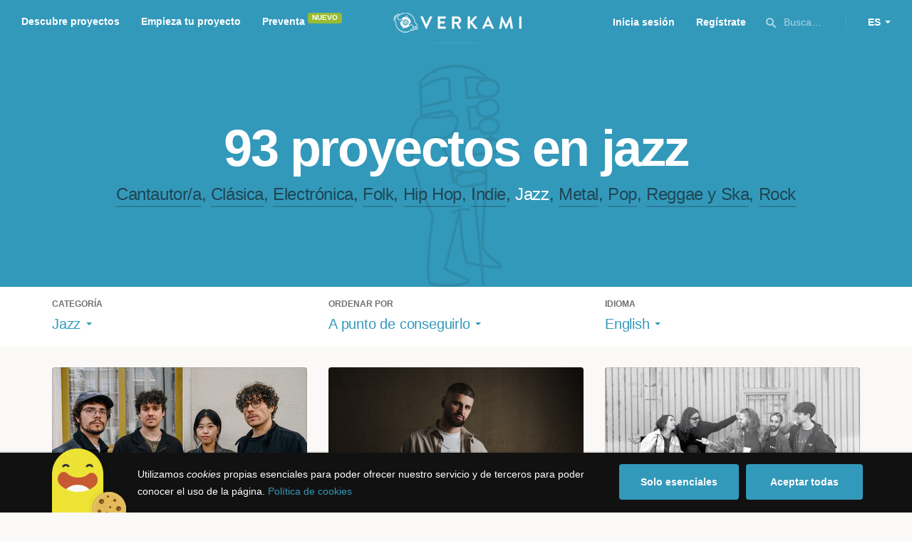

--- FILE ---
content_type: text/html; charset=utf-8
request_url: https://www.verkami.com/discover/projects/by/almost_funded/category/17-jazz/locale/en/location/ChIJx47WwjBA1moRENuMIXVWBAU
body_size: 15323
content:
<!doctype html>
  <head>
    <meta name="csrf-param" content="authenticity_token" />
<meta name="csrf-token" content="sMrO-Rc82K9pH0Yi9FzqgjsrtYo2DasbzKe576dgPmO8tqIKJLC-a0snC8ROg6_O34x_Vla4kQlnBYDDMwlJqQ" />
<meta charset="utf-8"></meta>
<meta http-equiv="Content-Type" content="text/html; charset=utf-8"></meta>
<meta http-equiv="X-UA-Compatible" content="IE=edge,chrome=1"></meta>
<meta name="language" content="es"></meta>
<meta name="viewport" content="width=device-width, initial-scale=1"></meta>

<link rel="alternate" type="application/atom+xml" href="https://www.verkami.com/blog.atom"></link><link rel="search" type="application/opensearchdescription+xml" href="/opensearchdescription.xml"></link>
	<link rel="apple-touch-icon" sizes="57x57" href="/assets/favicon/apple-icon-57x57-d9183b012de711fd23bf1e7c4b971433d31356a552f0d4a726185f8d51b8c10d.png"></link>	<link rel="apple-touch-icon" sizes="60x60" href="/assets/favicon/apple-icon-60x60-042ccc6ddadfec6fa2db477e1f260dbe1e28bd3e93f56928e5f5a25409d04bed.png"></link>	<link rel="apple-touch-icon" sizes="72x72" href="/assets/favicon/apple-icon-72x72-8a6e9c4e262d6f74647fb194da671a0ad7e6e1d48ea1a90681015afe10c5b297.png"></link>	<link rel="apple-touch-icon" sizes="76x76" href="/assets/favicon/apple-icon-76x76-d1da6c844d22f5fc3b2aaede0f28363878c4f2f5d174ef77e1dbb906defcc841.png"></link>	<link rel="apple-touch-icon" sizes="114x114" href="/assets/favicon/apple-icon-114x114-2e74a51c7a467843bc7960bd295ac7e5f8049ad809c7ce7e0cf41de5912d573b.png"></link>	<link rel="apple-touch-icon" sizes="120x120" href="/assets/favicon/apple-icon-120x120-b495fcaaab9440d46f9ea48e092423a2c48fd1188dfacbdbdc2eff8d93a6c5ec.png"></link>	<link rel="apple-touch-icon" sizes="144x144" href="/assets/favicon/apple-icon-144x144-31b49d04dd476bfc76b798bd3df03c7a388c726830fdd804320c621e80de6f14.png"></link>	<link rel="apple-touch-icon" sizes="152x152" href="/assets/favicon/apple-icon-152x152-0d8f837238c8f774629476179709bcafb5dc7b07da455bb585d1823949913f3f.png"></link>	<link rel="apple-touch-icon" sizes="180x180" href="/assets/favicon/apple-icon-180x180-2d2328ae873789cf6d4cf9af552e2069d0220e4080297e05a31dffe4752c4fb8.png"></link>
<link rel="icon" type="image/png" sizes="192x192" href="/assets/favicon/android-icon-192x192-f136be9461566a820d2a27ac988e027d9a30d7f8d3f18cedeba8adfa9bc9a4f8.png"></link>  <link rel="icon" type="image/png" sizes="96x96" href="/assets/favicon/favicon-96x96-8b849fe6aadc61c6d3c435163c7fcb5d1690d0458c8a74c9c88e6367a2a41ebf.png"></link>  <link rel="icon" type="image/png" sizes="32x32" href="/assets/favicon/favicon-32x32-b6cc87bbcaa1ab3ba5d2b8d8aa886e98e886237bc70a7f2afac03d28c1ca02b7.png"></link>  <link rel="icon" type="image/png" sizes="16x16" href="/assets/favicon/favicon-16x16-04b5f5b4285239c7decee08938813900696c4203fad236aacb10c7d6cca1ae00.png"></link><link rel="shortcut icon" href="/assets/favicon/favicon-32x32-b6cc87bbcaa1ab3ba5d2b8d8aa886e98e886237bc70a7f2afac03d28c1ca02b7.png"></link><link rel="manifest" href="/manifest.json"></link>
<meta name="msapplication-TileImage" content="/assets/favicon/ms-icon-144x144-31b49d04dd476bfc76b798bd3df03c7a388c726830fdd804320c621e80de6f14.png"></meta><meta name="msapplication-TileColor" content="#3399bb">
<meta name="theme-color" content="#3399bb">

<title>Música — Verkami</title>
<meta name="description" content="Todos los crowdfundings de rock, indie, metal, folk, pop, ska, reggae, clássica, jazz, hip hop, electrónica... descúbrelos!" />
<meta property="fb:app_id" content="411307578942555" />
<meta name="keywords" content="crowdfunding, crowdfunding españa, crowdfunding websites, micromecenazgo, micromecenas, patrocinio, crowd funding, crowdfunding sites, crowdfunding español, crowdfunding madrid, crowdfunding basco, crowdfunding euskera, crowdfunding euskara, crowdfunding euskadi, crowdfunding galego, crowdfunding galicia, crowdfunding euskal herria, crowdfunding valencia, crowdfunding catalunya, crowdfunding barcelona, crowdfunding girona, crowdfunding lleida, crowdfunding tarragona, crowdfunding catala, crowdfunding cultural, crowdfunding europa, crowdfunding europe, crowdfunding musica, crowdfunding musica españa, crowdfunding mejores paginas, crowdfunding libros, crowdfunding llibres, crowdfunding literario, crowdfunding juegos, crowdfunding juegos de mesa, crowdfunding juego de rol, crowdfunding games, crowdfunding grupos de musica, crowdfunding ideas, crowdfunding inventos, crowdfunding moda, crowdfunding diseño, crowdfunding proyectos, crowdfunding audiovisual, crowdfunding cine, crowdfunding como funciona, crowdfunding comic, crowdfunding comics, crowdfunding campañas, crowdfunding artistas, crowdfunding platform, crowdfunding fotografia, plataforma de crowdfunding, micromecenatge, financiar libro, financiar disco, financiar proyecto, financiar idea, consultor de crowdfunding, asesoria crowdfunding, asesoramiento crowdfunding, assessorament crowdfunding, campanya crowdfunding, financiacion colectiva, crowdfunding recompensa" />
<meta property="og:description" content="Todos los crowdfundings de rock, indie, metal, folk, pop, ska, reggae, clássica, jazz, hip hop, electrónica... descúbrelos!" />
<meta property="og:image" content="https://www.verkami.com/assets/meta/categories/music_facebook-d9be8d3e9445f6bb0eb5ceff998b1498604867fe889d20374d558aee196bab6d.jpg" />
<meta property="og:title" content="Música — Verkami" />
<meta property="og:url" content="https://www.verkami.com/browse/category/17" />
<meta name="title" content="Música — Verkami" />
<meta name="twitter:card" content="summary_large_image" />
<meta name="twitter:description" content="Todos los crowdfundings de rock, indie, metal, folk, pop, ska, reggae, clássica, jazz, hip hop, electrónica... descúbrelos!" />
<meta name="twitter:image" content="https://www.verkami.com/assets/meta/categories/music_twitter-d9be8d3e9445f6bb0eb5ceff998b1498604867fe889d20374d558aee196bab6d.jpg" />
<meta name="twitter:site" content="@verkami" />
<meta name="twitter:title" content="Música — Verkami" />
<meta name="twitter:url" content="https://www.verkami.com/browse/category/17" />


    <!-- Stylesheets -->
    <link rel="stylesheet" href="/assets/styles-d2185d548948653ccfd8015205484967e27b0588463bfe8354504b4b143a2dce.css" />

    <!-- Javascripts -->
    <script src="/assets/main-3dfcb58d712e7cb417fc6040e77af32ce030ff685d844c0c9d0d650f7506a723.js"></script>
    
    
    
    
  </head>


  <body class="browse">
    
    <div class="bar bar--warning g g--full js-bar js-ie-warning bar--hidden">
  <div class="g">
    <p>
      ❗️Para poder utilizar Verkami <strong>debes hacerlo desde otro navegador</strong>. Instala o entra desde: Microsoft Edge, <a href="https://www.google.es/chrome/browser/desktop/" target="_blank">Chrome</a> o <a href="https://www.mozilla.org/es-ES/firefox/new/" target="_blank">Firefox</a>. Microsoft ha dejado de actualizar el navegador Internet Explorer que estás utilizando y ha dejado de ser compatible con la mayoría de sitios web.
    </p>
  </div>
</div>
    
    

    
    
    
    
    

    <div class="container g g--full js-container">
      <header class="header g g--full header--alternative">
  <div class="header-toggle hide--md js-navigation-toggle">
  <span class="header-toggle__lines"></span>
</div>

<div class="hide--md">
  <a class="header__logo--imagotype" href="/">Verkami</a>
</div>

<div class="header__search hide--md js-search-trigger">
  <span class="icon icon--search icon--opacity--dark icon--size--s"></span>
</div>

<div class="header__overlay hide--md">
  <div class="header__overlay__inner js-navigation-wrapper">
    <nav class="header__nav header__nav--primary g">
      <ul class="navigation">
        <li class="navigation__item">
          <a href="/discover/in_progress">Descubre proyectos</a>
        </li>
        <li class="navigation__item">
          <a href="/starting">Empieza tu proyecto</a>
        </li>
        <li class="navigation__item">
          <a href="/discover/presales_in_progress">Preventa</a>
          <span class="pill pill--new">
            Nuevo
          </span>
        </li>
      </ul>
    </nav>

    <nav class="header__nav header__nav--secondary g">
          <a class="button button--outline" href="/auth">Inicia sesión</a>
          <a class="button button--outline" href="/auth">Regístrate</a>

      <div class="header__language">
        <div class="dropdown dropdown--reverse js-dropdown">
  <div class="dropdown__trigger js-dropdown-trigger">
    ES
  </div>

  <div class="dropdown__box js-dropdown-box">
    <ul class="dropdown__list">
        <li class="dropdown__list__item">
          <a href="/change_lang?lang=es">Castellano</a>
        </li>
        <li class="dropdown__list__item">
          <a href="/change_lang?lang=ca">Català</a>
        </li>
        <li class="dropdown__list__item">
          <a href="/change_lang?lang=eu">Euskara</a>
        </li>
        <li class="dropdown__list__item">
          <a href="/change_lang?lang=gl">Galego</a>
        </li>
        <li class="dropdown__list__item">
          <a href="/change_lang?lang=en">English</a>
        </li>
    </ul>
  </div>
</div>

      </div>
    </nav>
  </div>
</div>

  <nav class="header__nav header__nav--primary g__col--md--6 hide--xs hide--sm">
  <ul class="navigation navigation--inline">
    <li class="navigation__item">
      <a href="/discover/in_progress">Descubre proyectos</a>
    </li>

    <li class="navigation__item">
      <a href="/starting">Empieza tu proyecto</a>
    </li>

    <li class="navigation__item">
      <a href="/discover/presales_in_progress">Preventa</a>
      <span class="pill pill--new">
        Nuevo
      </span>
    </li>
  </ul>
</nav>

<div class="hide--xs hide--sm">
  <a class="header__logo--imagotype" href="/">Verkami</a>
</div>

<nav class="header__nav header__nav--secondary g__col--md--6 hide--xs hide--sm">
  <ul class="navigation navigation--inline">
        <li class="navigation__item">
          <a href="/auth">Inicia sesión</a>
        </li>
        <li class="navigation__item">
          <a href="/auth">Regístrate</a>
        </li>

  </ul>

  <div class="header__search js-search-trigger">
    <span class="icon icon--search icon--opacity--dark icon--size--s"></span>
    Busca…
  </div>

  <div class="header__language">
    <div class="dropdown dropdown--reverse js-dropdown">
  <div class="dropdown__trigger js-dropdown-trigger">
    ES
  </div>

  <div class="dropdown__box js-dropdown-box">
    <ul class="dropdown__list">
        <li class="dropdown__list__item">
          <a href="/change_lang?lang=es">Castellano</a>
        </li>
        <li class="dropdown__list__item">
          <a href="/change_lang?lang=ca">Català</a>
        </li>
        <li class="dropdown__list__item">
          <a href="/change_lang?lang=eu">Euskara</a>
        </li>
        <li class="dropdown__list__item">
          <a href="/change_lang?lang=gl">Galego</a>
        </li>
        <li class="dropdown__list__item">
          <a href="/change_lang?lang=en">English</a>
        </li>
    </ul>
  </div>
</div>

  </div>
</nav>

<div class="header__search hide--md js-search-trigger">
  <span class="icon icon--search icon--opacity--dark icon--size--s"></span>
</div>

</header>

<div class="search js-search">
  <div class="search__close js-search-close">
    <div class="search__close__cross"></div>
  </div>

  <div class="search__wrapper g">
    <form class="search__field form-item form-text g__col--xs--12 g__col--sm--12 g__col--md--12 js-search-form" action="/discover/search" accept-charset="UTF-8" method="post"><input type="hidden" name="authenticity_token" value="Nq-mITXIQWjyhR_HuDGfGr0hVuYbQDllSsL2c34Jp2DwahpJQTzvUh3lLooUXo0rfOTmiCwE5cMzRaJwM7C1hg" autocomplete="off" />
      <label class="js-search-label" for="search_query">
        <span><strong>Buscar proyectos, categorías o tags</strong></span>
        <span><span class="translation_missing" title="translation missing: es.nova.shared.header.search.full_results">Full Results</span></span>
      </label>
      <input type="text" name="term" id="search_query" class="js-search-field" placeholder="Buscar…" autocomplete="off" data-search-source="/discover/search/by/almost_funded/category/17-jazz/locale/en/location/ChIJx47WwjBA1moRENuMIXVWBAU.json" />

      <span class="icon icon--search--white icon--opacity--dark icon--size--m"></span>
      <span class="icon icon--spinner"></span>
</form>
    <div class="search__results g__col--xs--12 g__col--sm--12 g__col--md--12 js-search-wrapper">
      <div class="search__results__empty js-search-empty">
        <p>No hay proyectos en marcha, categorías o tags con esta búsqueda...</p>
<p>Pulsa <strong>‘Enter’</strong> para buscar entre todos los proyectos :)</p>
      </div>

      <div class="search__results__group g__col--xs--12 g__col--sm--6 g__col--md--6 js-search-projects">
        <h3 class="search__results__group__title">
          Proyectos en marcha
        </h3>

        <ul class="search__results__group__list js-search-results"></ul>
      </div>

      <div class="search__results__group g__col--xs--12 g__col--sm--6 g__col--md--6 js-search-categories">
        <h3 class="search__results__group__title">
          Categorías y Tags
        </h3>

        <ul class="search__results__group__list js-search-results"></ul>
      </div>
    </div>
  </div>
</div>


      <section class="browse-hero browse-hero--alternative browse-hero--illustration g--full">
  <div class="browse-hero__background">
    <img class="js-svg" src="/assets/illustrations/illustration--category--music-69c4f21481c54ec5765fdca7cbaffd73fd0d1942c67e4cfb89a2dcb6923e447b.svg" alt="Jazz">
  </div>

  <div class="browse-hero__inner g">
    <h1 class="browse-hero__title heading heading--xl g__col--xs--12 g__col--sm--12 g__col--md--12">
      93 proyectos en jazz

    </h1>

    <p class="browse-hero__content g__col--xs--12 g__col--sm--12 g__col--md--12">
      <a class="browse-hero__tag" href="/discover/projects/by/almost_funded/category/11-cantautora/locale/en">Cantautor/a</a>, <a class="browse-hero__tag" href="/discover/projects/by/almost_funded/category/12-clasica/locale/en">Clásica</a>, <a class="browse-hero__tag" href="/discover/projects/by/almost_funded/category/13-electronica/locale/en">Electrónica</a>, <a class="browse-hero__tag" href="/discover/projects/by/almost_funded/category/14-folk/locale/en">Folk</a>, <a class="browse-hero__tag" href="/discover/projects/by/almost_funded/category/15-hip-hop/locale/en">Hip Hop</a>, <a class="browse-hero__tag" href="/discover/projects/by/almost_funded/category/16-indie/locale/en">Indie</a>, <span class="browse-hero__tag browse-hero__tag--active">Jazz</span>, <a class="browse-hero__tag" href="/discover/projects/by/almost_funded/category/18-metal/locale/en">Metal</a>, <a class="browse-hero__tag" href="/discover/projects/by/almost_funded/category/19-pop/locale/en">Pop</a>, <a class="browse-hero__tag" href="/discover/projects/by/almost_funded/category/21-reggae-y-ska/locale/en">Reggae y Ska</a>, <a class="browse-hero__tag" href="/discover/projects/by/almost_funded/category/20-rock/locale/en">Rock</a>
    </p>
  </div>
</section>

<section class="browse-bar bar g g--full g--light js-sticky js-sticky-mobile js-filters">
  <div class="g">
    <button class="browse-bar__trigger hide--sm hide--md js-filters-trigger">
      <span>Mostrar filtros</span>

      <span>Ocultar filtros</span>
    </button>

    <div class="browse-bar__filters js-filters-content">
      <div class="browse-bar__category filter g__col--xs--12 g__col--sm--4 g__col--md--4">
  <div class="heading heading--xs">
    Categoría
  </div>

  <div class="dropdown js-dropdown">
    <div class="dropdown__trigger js-dropdown-trigger">
      <span class="dropdown__trigger__inner">
          Jazz
      </span>
    </div>

    <div class="dropdown__box js-dropdown-box">
      <ul class="dropdown__list js-dropdown-list">
        <li class="dropdown__list__item">
          <a href="/discover/projects/by/almost_funded/locale/en">Todas las categorías</a>        </li>
          <li class="dropdown__list__item ">
            <a href="/discover/projects/by/almost_funded/category/43-alimentacion/locale/en">Alimentación</a>          </li>
          <li class="dropdown__list__item dropdown__list__item--has-aside">
            <a href="/discover/projects/by/almost_funded/category/1-arte/locale/en">Arte</a>              <ul class="dropdown__list js-dropdown-aside">
                  <li class="dropdown__list__item">
                    <a href="/discover/projects/by/almost_funded/category/2-escultura/locale/en">Escultura</a>                  </li>
                  <li class="dropdown__list__item">
                    <a href="/discover/projects/by/almost_funded/category/4-performance/locale/en">Performance</a>                  </li>
                  <li class="dropdown__list__item">
                    <a href="/discover/projects/by/almost_funded/category/3-pintura/locale/en">Pintura</a>                  </li>
              </ul>
          </li>
          <li class="dropdown__list__item dropdown__list__item--has-aside">
            <a href="/discover/projects/by/almost_funded/category/5-artes-escenicas/locale/en">Artes Escénicas</a>              <ul class="dropdown__list js-dropdown-aside">
                  <li class="dropdown__list__item">
                    <a href="/discover/projects/by/almost_funded/category/6-circo/locale/en">Circo</a>                  </li>
                  <li class="dropdown__list__item">
                    <a href="/discover/projects/by/almost_funded/category/7-danza/locale/en">Danza</a>                  </li>
                  <li class="dropdown__list__item">
                    <a href="/discover/projects/by/almost_funded/category/9-teatro/locale/en">Teatro</a>                  </li>
                  <li class="dropdown__list__item">
                    <a href="/discover/projects/by/almost_funded/category/8-teatro-musical/locale/en">Teatro musical</a>                  </li>
              </ul>
          </li>
          <li class="dropdown__list__item ">
            <a href="/discover/projects/by/almost_funded/category/45-ciencia-y-tecnologia/locale/en">Ciencia y Tecnología</a>          </li>
          <li class="dropdown__list__item dropdown__list__item--has-aside">
            <a href="/discover/projects/by/almost_funded/category/26-comunitario/locale/en">Comunitario</a>              <ul class="dropdown__list js-dropdown-aside">
                  <li class="dropdown__list__item">
                    <a href="/discover/projects/by/almost_funded/category/27-fiestas-populares/locale/en">Fiestas Populares</a>                  </li>
              </ul>
          </li>
          <li class="dropdown__list__item ">
            <a href="/discover/projects/by/almost_funded/category/36-comic/locale/en">Cómic</a>          </li>
          <li class="dropdown__list__item ">
            <a href="/discover/projects/by/almost_funded/category/44-diseno/locale/en">Diseño</a>          </li>
          <li class="dropdown__list__item dropdown__list__item--has-aside">
            <a href="/discover/projects/by/almost_funded/category/37-film/locale/en">Film</a>              <ul class="dropdown__list js-dropdown-aside">
                  <li class="dropdown__list__item">
                    <a href="/discover/projects/by/almost_funded/category/38-animacion/locale/en">Animación</a>                  </li>
                  <li class="dropdown__list__item">
                    <a href="/discover/projects/by/almost_funded/category/40-cortometraje/locale/en">Cortometraje</a>                  </li>
                  <li class="dropdown__list__item">
                    <a href="/discover/projects/by/almost_funded/category/39-documental/locale/en">Documental</a>                  </li>
                  <li class="dropdown__list__item">
                    <a href="/discover/projects/by/almost_funded/category/41-largometraje/locale/en">Largometraje</a>                  </li>
                  <li class="dropdown__list__item">
                    <a href="/discover/projects/by/almost_funded/category/42-webserie/locale/en">Webserie</a>                  </li>
              </ul>
          </li>
          <li class="dropdown__list__item ">
            <a href="/discover/projects/by/almost_funded/category/22-fotografia/locale/en">Fotografía</a>          </li>
          <li class="dropdown__list__item dropdown__list__item--has-aside">
            <a href="/discover/projects/by/almost_funded/category/23-juegos/locale/en">Juegos</a>              <ul class="dropdown__list js-dropdown-aside">
                  <li class="dropdown__list__item">
                    <a href="/discover/projects/by/almost_funded/category/24-juegos-de-mesa/locale/en">Juegos de mesa</a>                  </li>
                  <li class="dropdown__list__item">
                    <a href="/discover/projects/by/almost_funded/category/47-juegos-de-rol/locale/en">Juegos de rol</a>                  </li>
                  <li class="dropdown__list__item">
                    <a href="/discover/projects/by/almost_funded/category/25-videojuegos/locale/en">Videojuegos</a>                  </li>
              </ul>
          </li>
          <li class="dropdown__list__item dropdown__list__item--has-aside">
            <a href="/discover/projects/by/almost_funded/category/10-musica/locale/en">Música</a>              <ul class="dropdown__list js-dropdown-aside">
                  <li class="dropdown__list__item">
                    <a href="/discover/projects/by/almost_funded/category/11-cantautora/locale/en">Cantautor/a</a>                  </li>
                  <li class="dropdown__list__item">
                    <a href="/discover/projects/by/almost_funded/category/12-clasica/locale/en">Clásica</a>                  </li>
                  <li class="dropdown__list__item">
                    <a href="/discover/projects/by/almost_funded/category/13-electronica/locale/en">Electrónica</a>                  </li>
                  <li class="dropdown__list__item">
                    <a href="/discover/projects/by/almost_funded/category/14-folk/locale/en">Folk</a>                  </li>
                  <li class="dropdown__list__item">
                    <a href="/discover/projects/by/almost_funded/category/15-hip-hop/locale/en">Hip Hop</a>                  </li>
                  <li class="dropdown__list__item">
                    <a href="/discover/projects/by/almost_funded/category/16-indie/locale/en">Indie</a>                  </li>
                  <li class="dropdown__list__item">
                    <a href="/discover/projects/by/almost_funded/category/17-jazz/locale/en">Jazz</a>                  </li>
                  <li class="dropdown__list__item">
                    <a href="/discover/projects/by/almost_funded/category/18-metal/locale/en">Metal</a>                  </li>
                  <li class="dropdown__list__item">
                    <a href="/discover/projects/by/almost_funded/category/19-pop/locale/en">Pop</a>                  </li>
                  <li class="dropdown__list__item">
                    <a href="/discover/projects/by/almost_funded/category/21-reggae-y-ska/locale/en">Reggae y Ska</a>                  </li>
                  <li class="dropdown__list__item">
                    <a href="/discover/projects/by/almost_funded/category/20-rock/locale/en">Rock</a>                  </li>
              </ul>
          </li>
          <li class="dropdown__list__item dropdown__list__item--has-aside">
            <a href="/discover/projects/by/almost_funded/category/28-publicaciones/locale/en">Publicaciones</a>              <ul class="dropdown__list js-dropdown-aside">
                  <li class="dropdown__list__item">
                    <a href="/discover/projects/by/almost_funded/category/35-artbook/locale/en">Artbook</a>                  </li>
                  <li class="dropdown__list__item">
                    <a href="/discover/projects/by/almost_funded/category/32-libro-infantil/locale/en">Libro infantil</a>                  </li>
                  <li class="dropdown__list__item">
                    <a href="/discover/projects/by/almost_funded/category/29-libros/locale/en">Libros</a>                  </li>
                  <li class="dropdown__list__item">
                    <a href="/discover/projects/by/almost_funded/category/46-literatura/locale/en">Literatura</a>                  </li>
                  <li class="dropdown__list__item">
                    <a href="/discover/projects/by/almost_funded/category/33-periodismo/locale/en">Periodismo</a>                  </li>
                  <li class="dropdown__list__item">
                    <a href="/discover/projects/by/almost_funded/category/31-poesia/locale/en">Poesía</a>                  </li>
                  <li class="dropdown__list__item">
                    <a href="/discover/projects/by/almost_funded/category/34-radio-y-podcast/locale/en">Radio y Podcast</a>                  </li>
                  <li class="dropdown__list__item">
                    <a href="/discover/projects/by/almost_funded/category/30-revistas/locale/en">Revistas</a>                  </li>
              </ul>
          </li>
      </ul>
    </div>
  </div>
</div>

      <div class="filter g__col--xs--12 g__col--sm--4 g__col--md--4">
  <div class="heading heading--xs">
    Ordenar por
  </div>

  <div class="dropdown js-dropdown">
    <div class="dropdown__trigger js-dropdown-trigger">
      <span class="dropdown__trigger__inner">
        A punto de conseguirlo
      </span>
    </div>

    <div class="dropdown__box js-dropdown-box">
      <ul class="dropdown__list">
        <li class="dropdown__list__item">
          <a href="/discover/projects/by/popularity/category/17-jazz/locale/en">Son tendencia</a>
        </li>

          <li class="dropdown__list__item">
            <a href="/discover/projects/by/ending_soon/category/17-jazz/locale/en">No te los pierdas</a>
          </li>

          <li class="dropdown__list__item">
            <a href="/discover/projects/by/almost_funded/category/17-jazz/locale/en">A punto de conseguirlo</a>
          </li>

        <li class="dropdown__list__item">
          <a href="/discover/projects/by/most_recent/category/17-jazz/locale/en">Más recientes</a>
        </li>

        <li class="dropdown__list__item">
          <a href="/discover/projects/by/money_raised/category/17-jazz/locale/en">Recaudación</a>
        </li>
      </ul>
    </div>
  </div>
</div>

      <div class="filter g__col--xs--12 g__col--sm--4 g__col--md--4">
  <div class="heading heading--xs">
    Idioma
  </div>

  <div class="dropdown js-dropdown">
    <div class="dropdown__trigger js-dropdown-trigger">
      <span class="dropdown__trigger__inner">
          English
      </span>
    </div>

    <div class="dropdown__box js-dropdown-box">
      <ul class="dropdown__list">
        <li class="dropdown__list__item">
          <a href="/discover/projects/by/almost_funded/category/17-jazz">Todos los idiomas</a>
        </li>
          <li class="dropdown__list__item">
             <a href="/discover/projects/by/almost_funded/category/17-jazz/locale/es">Castellano</a>
          </li>
          <li class="dropdown__list__item">
             <a href="/discover/projects/by/almost_funded/category/17-jazz/locale/ca">Català</a>
          </li>
          <li class="dropdown__list__item">
             <a href="/discover/projects/by/almost_funded/category/17-jazz/locale/eu">Euskara</a>
          </li>
          <li class="dropdown__list__item">
             <a href="/discover/projects/by/almost_funded/category/17-jazz/locale/gl">Galego</a>
          </li>
          <li class="dropdown__list__item">
             <a href="/discover/projects/by/almost_funded/category/17-jazz/locale/ast">Asturianu</a>
          </li>
          <li class="dropdown__list__item">
             <a href="/discover/projects/by/almost_funded/category/17-jazz/locale/it">Italiano</a>
          </li>
          <li class="dropdown__list__item">
             <a href="/discover/projects/by/almost_funded/category/17-jazz/locale/de">Deutsch</a>
          </li>
          <li class="dropdown__list__item">
             <a href="/discover/projects/by/almost_funded/category/17-jazz/locale/en">English</a>
          </li>
      </ul>
    </div>
  </div>
</div>

    </div>
  </div>
</section>


  <div class="browse-cards g js-cards js-paginator">
      <article class="card js-card card--successful g__col--xs--12 g__col--sm--6 g__col--md--4">
  <a href="/projects/41345-eloi-pascual-quartet-upcoming-album-release">
    <div class="card__cover card__cover--img">
      <img srcset="https://dg9aaz8jl1ktt.cloudfront.net/the_files/105184/project_thumbnail.jpg?1751557069 2x" alt="Eloi Pascual quartet - Lanzamiento del próximo disco" width="358" height="202" src="https://dg9aaz8jl1ktt.cloudfront.net/the_files/105184/project_thumbnail.jpg?1751557069" />
    </div>


    <div class="card__content">
      <h3 class="card__title heading heading--s">
        Eloi Pascual quartet - Lanzamiento del próximo disco
      </h3>

      <div class="card__description">
        Ayuda al baterista y compositor gallego Eloi Pascual a lanzar su segundo álbum &quot;Movement in the distance&quot;.
      </div>

      <div class="card__tags js-card-tags">
        <strong>Jazz</strong>
      </div>
    </div>

    
  

<div class="feedback feedback--successful">
    <span class="progress__fill__value feedback__progress hide--xs hide--sm">
      101%
    </span>
  <div class="feedback__inner">
    Proyecto conseguido el 17 Agosto 2025 🎉
  </div>
</div>


    <div class="card__counters">
      <div class="counter">
        <div class="counter__value">
          73
        </div>

        <div class="counter__unit">
          Aportaciones
        </div>
      </div>

      <div class="counter">
        <div class="counter__value">
          3.027€
        </div>

        <div class="counter__unit">
          De 3.000€
        </div>
      </div>
    </div>
</a>
</article>

  <article class="card js-card card--successful g__col--xs--12 g__col--sm--6 g__col--md--4">
  <a href="/projects/37876-now-i-know-nou-album-de-gregori-hollis-en-vinil">
    <div class="card__cover card__cover--img">
      <img srcset="https://dg9aaz8jl1ktt.cloudfront.net/the_files/99834/project_thumbnail.jpg?1713606607 2x" alt="&quot;Now I Know&quot; nuevo álbum de Gregori Hollis en vinilo" width="358" height="202" src="https://dg9aaz8jl1ktt.cloudfront.net/the_files/99834/project_thumbnail.jpg?1713606607" />
    </div>


    <div class="card__content">
      <h3 class="card__title heading heading--s">
        &quot;Now I Know&quot; nuevo álbum de Gregori Hollis en vinilo
      </h3>

      <div class="card__description">
        Ayúdame a hacer realidad la edición de mi nuevo disco en vinilo
      </div>

      <div class="card__tags js-card-tags">
        <strong>Jazz</strong>
      </div>
    </div>

    
  

<div class="feedback feedback--successful">
    <span class="progress__fill__value feedback__progress hide--xs hide--sm">
      100%
    </span>
  <div class="feedback__inner">
    Proyecto conseguido el 06 Febrero 2025 🎉
  </div>
</div>


    <div class="card__counters">
      <div class="counter">
        <div class="counter__value">
          65
        </div>

        <div class="counter__unit">
          Aportaciones
        </div>
      </div>

      <div class="counter">
        <div class="counter__value">
          2.600€
        </div>

        <div class="counter__unit">
          De 2.600€
        </div>
      </div>
    </div>
</a>
</article>

  <article class="card js-card card--successful g__col--xs--12 g__col--sm--6 g__col--md--4">
  <a href="/projects/39890-sumate-al-primer-ep-de-slands-project-slices">
    <div class="card__cover card__cover--img">
      <img srcset="https://dg9aaz8jl1ktt.cloudfront.net/the_files/102540/project_thumbnail.jpg?1734518669 2x" alt="Súmate al primer Ep de Slands Project: Slices" width="358" height="202" src="https://dg9aaz8jl1ktt.cloudfront.net/the_files/102540/project_thumbnail.jpg?1734518669" />
    </div>


    <div class="card__content">
      <h3 class="card__title heading heading--s">
        Súmate al primer Ep de Slands Project: Slices
      </h3>

      <div class="card__description">
        Ayúdanos a que la música funky/jazz/rock de Slands project pueda ver la luz, podamos publicar el primer EP y poner a la gente a bailar.
      </div>

      <div class="card__tags js-card-tags">
        <strong>Jazz</strong>
          / Rock, Funk
      </div>
    </div>

    
  

<div class="feedback feedback--successful">
    <span class="progress__fill__value feedback__progress hide--xs hide--sm">
      101%
    </span>
  <div class="feedback__inner">
    Proyecto conseguido el 01 Febrero 2025 🎉
  </div>
</div>


    <div class="card__counters">
      <div class="counter">
        <div class="counter__value">
          57
        </div>

        <div class="counter__unit">
          Aportaciones
        </div>
      </div>

      <div class="counter">
        <div class="counter__value">
          2.230€
        </div>

        <div class="counter__unit">
          De 2.200€
        </div>
      </div>
    </div>
</a>
</article>

  <article class="card js-card card--successful g__col--xs--12 g__col--sm--6 g__col--md--4">
  <a href="/projects/38806-clarinetjazz-nuevo-album-de-miguel-ruiz-santos">
    <div class="card__cover card__cover--img">
      <img srcset="https://dg9aaz8jl1ktt.cloudfront.net/the_files/100750/project_thumbnail.jpg?1720103656 2x" alt="Clarinetjazz, nuevo álbum de Miguel Ruiz Santos" width="358" height="202" src="https://dg9aaz8jl1ktt.cloudfront.net/the_files/100750/project_thumbnail.jpg?1720103656" />
    </div>


    <div class="card__content">
      <h3 class="card__title heading heading--s">
        Clarinetjazz, nuevo álbum de Miguel Ruiz Santos
      </h3>

      <div class="card__description">
        Un disco de jazz fusión diferente, donde los clarinetes son protagonistas de unas composiciones y estilo propios. 
¡Apóyanos! Muchas gracias
      </div>

      <div class="card__tags js-card-tags">
        <strong>Jazz</strong>
      </div>
    </div>

    
  

<div class="feedback feedback--successful">
    <span class="progress__fill__value feedback__progress hide--xs hide--sm">
      154%
    </span>
  <div class="feedback__inner">
    Proyecto conseguido el 07 Octubre 2024 🎉
  </div>
</div>


    <div class="card__counters">
      <div class="counter">
        <div class="counter__value">
          69
        </div>

        <div class="counter__unit">
          Aportaciones
        </div>
      </div>

      <div class="counter">
        <div class="counter__value">
          1.850€
        </div>

        <div class="counter__unit">
          De 1.200€
        </div>
      </div>
    </div>
</a>
</article>

  <article class="card js-card card--successful g__col--xs--12 g__col--sm--6 g__col--md--4">
  <a href="/projects/35285-l-u-m-i-n-o-s-i-t-y-our-reflection-of-light-in-music">
    <div class="card__cover card__cover--img">
      <img srcset="https://dg9aaz8jl1ktt.cloudfront.net/the_files/94752/project_thumbnail.jpg?1681590064 2x" alt="🔴 L U M I N O S I T Y - nuestros pensamientos sonoros sobre música y luz" width="358" height="202" src="https://dg9aaz8jl1ktt.cloudfront.net/the_files/94752/project_thumbnail.jpg?1681590064" />
    </div>


    <div class="card__content">
      <h3 class="card__title heading heading--s">
        🔴 L U M I N O S I T Y - nuestros pensamientos sonoros sobre música y luz
      </h3>

      <div class="card__description">
        Una atrevida apuesta: música clásica y contemporánea con influencias jazz, pop y folklóricas por las artistas emergentes de Connectrio.
      </div>

      <div class="card__tags js-card-tags">
        <strong>Música</strong>
          / Jazz, Folk, Clásica
      </div>
    </div>

    
  

<div class="feedback feedback--successful">
    <span class="progress__fill__value feedback__progress hide--xs hide--sm">
      103%
    </span>
  <div class="feedback__inner">
    Proyecto conseguido el 24 Junio 2023 🎉
  </div>
</div>


    <div class="card__counters">
      <div class="counter">
        <div class="counter__value">
          47
        </div>

        <div class="counter__unit">
          Aportaciones
        </div>
      </div>

      <div class="counter">
        <div class="counter__value">
          1.755€
        </div>

        <div class="counter__unit">
          De 1.700€
        </div>
      </div>
    </div>
</a>
</article>

  <article class="card js-card card--successful g__col--xs--12 g__col--sm--6 g__col--md--4">
  <a href="/projects/33912-iago-fernandez-new-album-luzada">
    <div class="card__cover card__cover--img">
      <img srcset="https://dg9aaz8jl1ktt.cloudfront.net/the_files/92739/project_thumbnail.jpg?1669053761 2x" alt="Nuevo álbum de Iago Fernández: &quot;LUZADA&quot;" width="358" height="202" src="https://dg9aaz8jl1ktt.cloudfront.net/the_files/92739/project_thumbnail.jpg?1669053761" />
    </div>


    <div class="card__content">
      <h3 class="card__title heading heading--s">
        Nuevo álbum de Iago Fernández: &quot;LUZADA&quot;
      </h3>

      <div class="card__description">
        &quot;Luzada&quot; es el título del cuarto trabajo de Iago Fernández como líder y compositor. 
      </div>

      <div class="card__tags js-card-tags">
        <strong>Jazz</strong>
      </div>
    </div>

    
  

<div class="feedback feedback--successful">
    <span class="progress__fill__value feedback__progress hide--xs hide--sm">
      101%
    </span>
  <div class="feedback__inner">
    Proyecto conseguido el 01 Enero 2023 🎉
  </div>
</div>


    <div class="card__counters">
      <div class="counter">
        <div class="counter__value">
          78
        </div>

        <div class="counter__unit">
          Aportaciones
        </div>
      </div>

      <div class="counter">
        <div class="counter__value">
          4.021€
        </div>

        <div class="counter__unit">
          De 4.000€
        </div>
      </div>
    </div>
</a>
</article>

  <article class="card js-card card--successful g__col--xs--12 g__col--sm--6 g__col--md--4">
  <a href="/projects/31916-sant-andreu-jazz-band-jazzing-vol-2-3-i-4">
    <div class="card__cover card__cover--img">
      <img srcset="https://dg9aaz8jl1ktt.cloudfront.net/the_files/88673/project_thumbnail.jpg?1644951386 2x" alt="Sant Andreu Jazz Band - Jazzing vol.2, 3 y 4" width="358" height="202" src="https://dg9aaz8jl1ktt.cloudfront.net/the_files/88673/project_thumbnail.jpg?1644951386" />
    </div>


    <div class="card__content">
      <h3 class="card__title heading heading--s">
        Sant Andreu Jazz Band - Jazzing vol.2, 3 y 4
      </h3>

      <div class="card__description">
        ¡Ayúdanos a hacer realidad los 3 nuevos álbumes de la Sant Andreu Jazz Band! Grabados durante el confinamiento y el festival de jazz de  BCN
      </div>

      <div class="card__tags js-card-tags">
        <strong>Jazz</strong>
          / #8m
      </div>
    </div>

    
  

<div class="feedback feedback--successful">
    <span class="progress__fill__value feedback__progress hide--xs hide--sm">
      139%
    </span>
  <div class="feedback__inner">
    Proyecto conseguido el 03 Abril 2022 🎉
  </div>
</div>


    <div class="card__counters">
      <div class="counter">
        <div class="counter__value">
          169
        </div>

        <div class="counter__unit">
          Aportaciones
        </div>
      </div>

      <div class="counter">
        <div class="counter__value">
          11.090€
        </div>

        <div class="counter__unit">
          De 8.000€
        </div>
      </div>
    </div>
</a>
</article>

  <article class="card js-card card--successful g__col--xs--12 g__col--sm--6 g__col--md--4">
  <a href="/projects/31414-primer-disco-de-almale">
    <div class="card__cover card__cover--img">
      <img srcset="https://dg9aaz8jl1ktt.cloudfront.net/the_files/87105/project_thumbnail.jpg?1635853755 2x" alt="Primer disco de Almalé" width="358" height="202" src="https://dg9aaz8jl1ktt.cloudfront.net/the_files/87105/project_thumbnail.jpg?1635853755" />
    </div>


    <div class="card__content">
      <h3 class="card__title heading heading--s">
        Primer disco de Almalé
      </h3>

      <div class="card__description">
        Almalé lanza su primer disco, un encuentro entre la Música Antigua con Jazz y World Music.
#newearlymusic
      </div>

      <div class="card__tags js-card-tags">
        <strong>Jazz</strong>
      </div>
    </div>

    
  

<div class="feedback feedback--successful">
    <span class="progress__fill__value feedback__progress hide--xs hide--sm">
      103%
    </span>
  <div class="feedback__inner">
    Proyecto conseguido el 23 Diciembre 2021 🎉
  </div>
</div>


    <div class="card__counters">
      <div class="counter">
        <div class="counter__value">
          129
        </div>

        <div class="counter__unit">
          Aportaciones
        </div>
      </div>

      <div class="counter">
        <div class="counter__value">
          4.132€
        </div>

        <div class="counter__unit">
          De 4.000€
        </div>
      </div>
    </div>
</a>
</article>

  <article class="card js-card card--successful g__col--xs--12 g__col--sm--6 g__col--md--4">
  <a href="/projects/29950-primer-ep-de-muita-mare">
    <div class="card__cover card__cover--img">
      <img srcset="https://dg9aaz8jl1ktt.cloudfront.net/the_files/85865/project_thumbnail.jpg?1629923577 2x" alt="Primer EP de Muita Maré" width="358" height="202" src="https://dg9aaz8jl1ktt.cloudfront.net/the_files/85865/project_thumbnail.jpg?1629923577" />
    </div>


    <div class="card__content">
      <h3 class="card__title heading heading--s">
        Primer EP de Muita Maré
      </h3>

      <div class="card__description">
        Colabora en financiar la grabación y difusión de &quot;Transcurso&quot;, nuestro primer trabajo como grupo musical.
      </div>

      <div class="card__tags js-card-tags">
        <strong>Música</strong>
          / Latino, Jazz
      </div>
    </div>

    
  

<div class="feedback feedback--successful">
    <span class="progress__fill__value feedback__progress hide--xs hide--sm">
      116%
    </span>
  <div class="feedback__inner">
    Proyecto conseguido el 28 Septiembre 2021 🎉
  </div>
</div>


    <div class="card__counters">
      <div class="counter">
        <div class="counter__value">
          62
        </div>

        <div class="counter__unit">
          Aportaciones
        </div>
      </div>

      <div class="counter">
        <div class="counter__value">
          1.160€
        </div>

        <div class="counter__unit">
          De 1.000€
        </div>
      </div>
    </div>
</a>
</article>

  <article class="card js-card card--successful g__col--xs--12 g__col--sm--6 g__col--md--4">
  <a href="/projects/30376-oleandole-presenta-wayne-shorter-goes-flamenco">
    <div class="card__cover card__cover--img">
      <img srcset="https://dg9aaz8jl1ktt.cloudfront.net/the_files/84995/project_thumbnail.jpg?1623784915 2x" alt="Oleandole presenta &#39;Wayne Shorter goes Flamenco&#39;" width="358" height="202" src="https://dg9aaz8jl1ktt.cloudfront.net/the_files/84995/project_thumbnail.jpg?1623784915" />
    </div>


    <div class="card__content">
      <h3 class="card__title heading heading--s">
        Oleandole presenta &#39;Wayne Shorter goes Flamenco&#39;
      </h3>

      <div class="card__description">
        ¡Descubre la versión más flamenca de Wayne Shorter en nuestro nuevo álbum! Forma parte de nuestro proyecto entrando en nuestro Verkami.
      </div>

      <div class="card__tags js-card-tags">
        <strong>Jazz</strong>
          / Flamenco
      </div>
    </div>

    
  

<div class="feedback feedback--successful">
    <span class="progress__fill__value feedback__progress hide--xs hide--sm">
      103%
    </span>
  <div class="feedback__inner">
    Proyecto conseguido el 17 Septiembre 2021 🎉
  </div>
</div>


    <div class="card__counters">
      <div class="counter">
        <div class="counter__value">
          124
        </div>

        <div class="counter__unit">
          Aportaciones
        </div>
      </div>

      <div class="counter">
        <div class="counter__value">
          8.250€
        </div>

        <div class="counter__unit">
          De 8.000€
        </div>
      </div>
    </div>
</a>
</article>

  <article class="card js-card card--successful g__col--xs--12 g__col--sm--6 g__col--md--4">
  <a href="/projects/29824-un-disco-con-alma-para-en-clave-de-soul">
    <div class="card__cover card__cover--img">
      <img srcset="https://dg9aaz8jl1ktt.cloudfront.net/the_files/83890/project_thumbnail.jpg?1619989322 2x" alt="Un disco con &quot;ALMA&quot; para &quot;En Clave de Soul&quot;" width="358" height="202" src="https://dg9aaz8jl1ktt.cloudfront.net/the_files/83890/project_thumbnail.jpg?1619989322" />
    </div>


    <div class="card__content">
      <h3 class="card__title heading heading--s">
        Un disco con &quot;ALMA&quot; para &quot;En Clave de Soul&quot;
      </h3>

      <div class="card__description">
        Nuestra intención es que tú sientas y seas parte de este proyecto musical; que sea tuyo. 
Te ofrecemos Soul y alma, que es y no, lo mismo...
      </div>

      <div class="card__tags js-card-tags">
        <strong>Jazz</strong>
      </div>
    </div>

    
  

<div class="feedback feedback--successful">
    <span class="progress__fill__value feedback__progress hide--xs hide--sm">
      105%
    </span>
  <div class="feedback__inner">
    Proyecto conseguido el 20 Junio 2021 🎉
  </div>
</div>


    <div class="card__counters">
      <div class="counter">
        <div class="counter__value">
          186
        </div>

        <div class="counter__unit">
          Aportaciones
        </div>
      </div>

      <div class="counter">
        <div class="counter__value">
          5.760€
        </div>

        <div class="counter__unit">
          De 5.500€
        </div>
      </div>
    </div>
</a>
</article>

  <article class="card js-card card--successful g__col--xs--12 g__col--sm--6 g__col--md--4">
  <a href="/projects/29603-pamplona-jazz-orquesta-meets-ilja-reijngoud">
    <div class="card__cover card__cover--img">
      <img srcset="https://dg9aaz8jl1ktt.cloudfront.net/the_files/82644/project_thumbnail.jpg?1615541792 2x" alt="Pamplona Jazz Orquesta meets Ilja Reijngoud" width="358" height="202" src="https://dg9aaz8jl1ktt.cloudfront.net/the_files/82644/project_thumbnail.jpg?1615541792" />
    </div>


    <div class="card__content">
      <h3 class="card__title heading heading--s">
        Pamplona Jazz Orquesta meets Ilja Reijngoud
      </h3>

      <div class="card__description">
        Grabación del primer trabajo discográfico de la Pamplona Jazz Orquesta dirigido por Ilja Reijngoud feat. Deborah Carter &amp; Elisabeth Simonian
      </div>

      <div class="card__tags js-card-tags">
        <strong>Jazz</strong>
      </div>
    </div>

    
  

<div class="feedback feedback--successful">
    <span class="progress__fill__value feedback__progress hide--xs hide--sm">
      103%
    </span>
  <div class="feedback__inner">
    Proyecto conseguido el 27 Abril 2021 🎉
  </div>
</div>


    <div class="card__counters">
      <div class="counter">
        <div class="counter__value">
          127
        </div>

        <div class="counter__unit">
          Aportaciones
        </div>
      </div>

      <div class="counter">
        <div class="counter__value">
          6.195€
        </div>

        <div class="counter__unit">
          De 6.000€
        </div>
      </div>
    </div>
</a>
</article>

  <article class="card js-card card--successful g__col--xs--12 g__col--sm--6 g__col--md--4">
  <a href="/projects/29525-tenorism">
    <div class="card__cover card__cover--img">
      <img srcset="https://dg9aaz8jl1ktt.cloudfront.net/the_files/82198/project_thumbnail.jpg?1614037978 2x" alt="TENORISM" width="358" height="202" src="https://dg9aaz8jl1ktt.cloudfront.net/the_files/82198/project_thumbnail.jpg?1614037978" />
    </div>


    <div class="card__content">
      <h3 class="card__title heading heading--s">
        TENORISM
      </h3>

      <div class="card__description">
        ¡Por fin juntos! Los saxofonistas Daniel Torres y Enrique Oliver presentan su primer proyecto en común
      </div>

      <div class="card__tags js-card-tags">
        <strong>Jazz</strong>
      </div>
    </div>

    
  

<div class="feedback feedback--successful">
    <span class="progress__fill__value feedback__progress hide--xs hide--sm">
      105%
    </span>
  <div class="feedback__inner">
    Proyecto conseguido el 04 Abril 2021 🎉
  </div>
</div>


    <div class="card__counters">
      <div class="counter">
        <div class="counter__value">
          113
        </div>

        <div class="counter__unit">
          Aportaciones
        </div>
      </div>

      <div class="counter">
        <div class="counter__value">
          3.687€
        </div>

        <div class="counter__unit">
          De 3.500€
        </div>
      </div>
    </div>
</a>
</article>

  <article class="card js-card card--successful g__col--xs--12 g__col--sm--6 g__col--md--4">
  <a href="/projects/29099-javier-botella-and-albert-sanz-sing-for-gershwin-porter-and-weill">
    <div class="card__cover card__cover--img">
      <img srcset="https://dg9aaz8jl1ktt.cloudfront.net/the_files/82447/project_thumbnail.jpg?1614886285 2x" alt="Javier Botella y Albert Sanz cantan por Gershwin, Porter y Weill" width="358" height="202" src="https://dg9aaz8jl1ktt.cloudfront.net/the_files/82447/project_thumbnail.jpg?1614886285" />
    </div>


    <div class="card__content">
      <h3 class="card__title heading heading--s">
        Javier Botella y Albert Sanz cantan por Gershwin, Porter y Weill
      </h3>

      <div class="card__description">
        Este repertorio toma como referencia la música norteamericana y los estándares de jazz basados en la época dorada de Broadway
      </div>

      <div class="card__tags js-card-tags">
        <strong>Jazz</strong>
      </div>
    </div>

    
  

<div class="feedback feedback--successful">
    <span class="progress__fill__value feedback__progress hide--xs hide--sm">
      167%
    </span>
  <div class="feedback__inner">
    Proyecto conseguido el 27 Marzo 2021 🎉
  </div>
</div>


    <div class="card__counters">
      <div class="counter">
        <div class="counter__value">
          123
        </div>

        <div class="counter__unit">
          Aportaciones
        </div>
      </div>

      <div class="counter">
        <div class="counter__value">
          6.530€
        </div>

        <div class="counter__unit">
          De 3.900€
        </div>
      </div>
    </div>
</a>
</article>

  <article class="card js-card card--successful g__col--xs--12 g__col--sm--6 g__col--md--4">
  <a href="/projects/28558-phisqa-nuevo-album-pachamama">
    <div class="card__cover card__cover--img">
      <img srcset="https://dg9aaz8jl1ktt.cloudfront.net/the_files/80380/project_thumbnail.jpg?1605268421 2x" alt="PHISQA nuevo álbum &quot;Pachamama&quot;" width="358" height="202" src="https://dg9aaz8jl1ktt.cloudfront.net/the_files/80380/project_thumbnail.jpg?1605268421" />
    </div>


    <div class="card__content">
      <h3 class="card__title heading heading--s">
        PHISQA nuevo álbum &quot;Pachamama&quot;
      </h3>

      <div class="card__description">
        Este album está inspirado en ritmos de la costa, melodías de los andes y cantos de la selva Peruana, gracias a ti, ¡podremos terminarlo!
      </div>

      <div class="card__tags js-card-tags">
        <strong>Jazz</strong>
      </div>
    </div>

    
  

<div class="feedback feedback--successful">
    <span class="progress__fill__value feedback__progress hide--xs hide--sm">
      102%
    </span>
  <div class="feedback__inner">
    Proyecto conseguido el 28 Diciembre 2020 🎉
  </div>
</div>


    <div class="card__counters">
      <div class="counter">
        <div class="counter__value">
          211
        </div>

        <div class="counter__unit">
          Aportaciones
        </div>
      </div>

      <div class="counter">
        <div class="counter__value">
          5.102€
        </div>

        <div class="counter__unit">
          De 5.000€
        </div>
      </div>
    </div>
</a>
</article>

  <article class="card js-card card--successful g__col--xs--12 g__col--sm--6 g__col--md--4">
  <a href="/projects/28206-sedajazz-big-band-valmuz-sinergia">
    <div class="card__cover card__cover--img">
      <img srcset="https://dg9aaz8jl1ktt.cloudfront.net/the_files/79626/project_thumbnail.jpg?1602848731 2x" alt="Sedajazz Big Band &amp; Valmuz &quot;Sinergia&quot;" width="358" height="202" src="https://dg9aaz8jl1ktt.cloudfront.net/the_files/79626/project_thumbnail.jpg?1602848731" />
    </div>


    <div class="card__content">
      <h3 class="card__title heading heading--s">
        Sedajazz Big Band &amp; Valmuz &quot;Sinergia&quot;
      </h3>

      <div class="card__description">
        Grabación en directo de la Sedajazz Big band &amp; Valmuz, arreglos de  Victor Jiménez. 
      </div>

      <div class="card__tags js-card-tags">
        <strong>Jazz</strong>
      </div>
    </div>

    
  

<div class="feedback feedback--successful">
    <span class="progress__fill__value feedback__progress hide--xs hide--sm">
      102%
    </span>
  <div class="feedback__inner">
    Proyecto conseguido el 01 Diciembre 2020 🎉
  </div>
</div>


    <div class="card__counters">
      <div class="counter">
        <div class="counter__value">
          131
        </div>

        <div class="counter__unit">
          Aportaciones
        </div>
      </div>

      <div class="counter">
        <div class="counter__value">
          4.075€
        </div>

        <div class="counter__unit">
          De 4.000€
        </div>
      </div>
    </div>
</a>
</article>

  <article class="card js-card card--successful g__col--xs--12 g__col--sm--6 g__col--md--4">
  <a href="/projects/27744-les-cancons-de-les-pomes-deva">
    <div class="card__cover card__cover--img">
      <img srcset="https://dg9aaz8jl1ktt.cloudfront.net/the_files/78507/project_thumbnail.jpg?1597741099 2x" alt="LAS CANCIONES DE LES POMES D&#39;EVA " width="358" height="202" src="https://dg9aaz8jl1ktt.cloudfront.net/the_files/78507/project_thumbnail.jpg?1597741099" />
    </div>


    <div class="card__content">
      <h3 class="card__title heading heading--s">
        LAS CANCIONES DE LES POMES D&#39;EVA 
      </h3>

      <div class="card__description">
        EROTISMO Y JAZZ, Les Pomes d&#39;Eva, cuentos y música. Canciones para escuchar mientras te dejas seducir por la lectura. LEE, ESCUCHA Y SUEÑA.
      </div>

      <div class="card__tags js-card-tags">
        <strong>Jazz</strong>
      </div>
    </div>

    
  

<div class="feedback feedback--successful">
    <span class="progress__fill__value feedback__progress hide--xs hide--sm">
      103%
    </span>
  <div class="feedback__inner">
    Proyecto conseguido el 04 Noviembre 2020 🎉
  </div>
</div>


    <div class="card__counters">
      <div class="counter">
        <div class="counter__value">
          47
        </div>

        <div class="counter__unit">
          Aportaciones
        </div>
      </div>

      <div class="counter">
        <div class="counter__value">
          3.040€
        </div>

        <div class="counter__unit">
          De 2.950€
        </div>
      </div>
    </div>
</a>
</article>

  <article class="card js-card card--successful g__col--xs--12 g__col--sm--6 g__col--md--4">
  <a href="/projects/19700-arriscat">
    <div class="card__cover card__cover--img">
      <img srcset="https://dg9aaz8jl1ktt.cloudfront.net/the_files/77952/project_thumbnail.jpg?1594316726 2x" alt="Arrisca&#39;t" width="358" height="202" src="https://dg9aaz8jl1ktt.cloudfront.net/the_files/77952/project_thumbnail.jpg?1594316726" />
    </div>


    <div class="card__content">
      <h3 class="card__title heading heading--s">
        Arrisca&#39;t
      </h3>

      <div class="card__description">
        1.El primer llibre amb BSO. QR a cada capítol, per escoltar la seva cançó. &quot;De Kenya al Canadà&quot;.
2.CD jazz: &quot;Arrisca&#39;t&quot;. Música tranquil·la.
      </div>

      <div class="card__tags js-card-tags">
        <strong>Jazz</strong>
          / Música, Libros, Literatura
      </div>
    </div>

    
  

<div class="feedback feedback--successful">
    <span class="progress__fill__value feedback__progress hide--xs hide--sm">
      269%
    </span>
  <div class="feedback__inner">
    Proyecto conseguido el 12 Septiembre 2020 🎉
  </div>
</div>


    <div class="card__counters">
      <div class="counter">
        <div class="counter__value">
          33
        </div>

        <div class="counter__unit">
          Aportaciones
        </div>
      </div>

      <div class="counter">
        <div class="counter__value">
          808€
        </div>

        <div class="counter__unit">
          De 300€
        </div>
      </div>
    </div>
</a>
</article>


  <div class="paginator-live js-paginator-placeholder">
    <a class="button button--primary js-paginator-trigger" data-submit-text="Cargando..." href="/discover/projects/by/almost_funded/category/17-jazz/locale/en?page=2">Cargar más proyectos</a>
  </div>

  </div>

          
        <footer class="footer js-footer">
  <div class="g">
    <div class="footer__nav">
      <div class="g__row">
        <nav class="footer__nav__group footer__nav__group--l g__col--xs--12 g__col--sm--6 g__col--md--6">
          <h5 class="footer__nav__title">
            Descubre proyectos
          </h5>

          <ul class="footer__nav__list">
              <li class="footer__nav__item">
                <a href="/discover/projects/by/almost_funded/category/43-alimentacion/locale/en">Alimentación</a>
              </li>
              <li class="footer__nav__item">
                <a href="/discover/projects/by/almost_funded/category/1-arte/locale/en">Arte</a>
              </li>
              <li class="footer__nav__item">
                <a href="/discover/projects/by/almost_funded/category/5-artes-escenicas/locale/en">Artes Escénicas</a>
              </li>
              <li class="footer__nav__item">
                <a href="/discover/projects/by/almost_funded/category/45-ciencia-y-tecnologia/locale/en">Ciencia y Tecnología</a>
              </li>
              <li class="footer__nav__item">
                <a href="/discover/projects/by/almost_funded/category/26-comunitario/locale/en">Comunitario</a>
              </li>
              <li class="footer__nav__item">
                <a href="/discover/projects/by/almost_funded/category/36-comic/locale/en">Cómic</a>
              </li>
              <li class="footer__nav__item">
                <a href="/discover/projects/by/almost_funded/category/44-diseno/locale/en">Diseño</a>
              </li>
              <li class="footer__nav__item">
                <a href="/discover/projects/by/almost_funded/category/37-film/locale/en">Film</a>
              </li>
              <li class="footer__nav__item">
                <a href="/discover/projects/by/almost_funded/category/22-fotografia/locale/en">Fotografía</a>
              </li>
              <li class="footer__nav__item">
                <a href="/discover/projects/by/almost_funded/category/23-juegos/locale/en">Juegos</a>
              </li>
              <li class="footer__nav__item">
                <a href="/discover/projects/by/almost_funded/category/10-musica/locale/en">Música</a>
              </li>
              <li class="footer__nav__item">
                <a href="/discover/projects/by/almost_funded/category/28-publicaciones/locale/en">Publicaciones</a>
              </li>
          </ul>
        </nav>

        <nav class="footer__nav__group g__col--xs--6 g__col--sm--3 g__col--md--3">
          <h5 class="footer__nav__title">
            Conoce Verkami
          </h5>

          <ul class="footer__nav__list">
            <li class="footer__nav__item">
              <a href="/blog">Blog de Verkami</a>
            </li>
            <li class="footer__nav__item">
              <a href="/page/media">Agenda y Prensa</a>
            </li>
            <li class="footer__nav__item">
              <a href="/partners">Canales Verkami</a>
            </li>
            <li class="footer__nav__item">
              <a href="/page/about">¿Quiénes somos?</a>
            </li>
              <li class="footer__nav__item">
                <a href="/year/2020">15 años de crowdfunding</a>
              </li>
          </ul>
        </nav>

        <nav class="footer__nav__group g__col--xs--6 g__col--sm--3 g__col--md--3">
          <h5 class="footer__nav__title">
            Síguenos
          </h5>

          <ul class="footer__nav__list">
            <li class="footer__nav__item">
              <a href="http://www.facebook.com/verkami">Facebook</a>
            </li>
            <li class="footer__nav__item">
              <a href="http://twitter.com/verkami">Twitter</a>
            </li>
            <li class="footer__nav__item">
              <a href="https://www.youtube.com/user/verkamioficial">YouTube</a>
            </li>
            <li class="footer__nav__item">
              <a href="https://instagram.com/verkami/">Instagram</a>
            </li>
            <li class="footer__nav__item">
              <a href="https://www.tiktok.com/@verkami">TikTok</a>
            </li>
          </ul>
        </nav>
      </div>

      <div class="g__row">
        <nav class="footer__nav__group footer__nav__group--l g__col--xs--12 g__col--sm--6 g__col--md--6">
          <h5 class="footer__nav__title">
            ¿Necesitas ayuda?
          </h5>

          <ul class="footer__nav__list">
            <li class="footer__nav__item">
              <a href="https://ayuda.verkami.com">Preguntas frecuentes</a>
            </li>
            <li class="footer__nav__item">
              <a href="https://ayuda.verkami.com/collection/1-autoresas">Ayuda para autores</a>
            </li>
          </ul>
        </nav>
      </div>
    </div>

    <div class="footer__end g__row">
      <div class="footer__end__contact g__col--sm--4 g__col--md--5 hide--xs hide--sm">
        <strong><a href="/cdn-cgi/l/email-protection" class="__cf_email__" data-cfemail="5c35323a331c2a392e373d3135723f3331">[email&#160;protected]</a></strong> / <strong>+34 935 280 558</strong>
      </div>

      <div class="footer__end__copyright g__col--sm--4 g__col--md--2 hide--xs hide--sm">
        © 2010-2026 Verkami
      </div>

      <ul class="footer__end__legal g__col--sm--4 g__col--md--5 hide--xs hide--sm">
        <li class="footer__end__legal__item">
          <a href="/page/terms">Condiciones y privacidad</a>
        </li>

        <li class="footer__end__legal__item">
          <a href="/page/legal">Aviso Legal</a>
        </li>

        <li class="footer__end__legal__item">
          <a href="/page/cookies">Cookies</a>
        </li>
      </ul>

      <ul class="footer__end__list hide--md">
        <li class="footer__end__list__item">
          <a href="/cdn-cgi/l/email-protection" class="__cf_email__" data-cfemail="afc6c1c9c0efd9caddc4cec2c681ccc0c2">[email&#160;protected]</a>
        </li>

        <li class="footer__end__list__item">
          +34 935 280 558
        </li>

        <li class="footer__end__list__item">
          <a href="/page/terms">Condiciones y privacidad</a>
        </li>

        <li class="footer__end__list__item">
          <a href="/page/legal">Aviso Legal</a>
        </li>

        <li class="footer__end__list__item">
          <a href="/page/cookies">Cookies</a>
        </li>

        <li class="footer__end__copyright footer__end__list__item">
          © 2010-2026 Verkami
        </li>
      </ul>
    </div>

    <div class="footer__logos">
      <h6 class="footer__logos__title">Reconocimientos</h6>
      <ul class="footer__logos__list">
        <li class="footer__logos__list__item">
          <a title="Premios Gràffica 2015" href="http://graffica.info/premios-graffica-2015/" target="_blank">
            <img alt="Premios Gràffica 2015" srcset="/assets/awards/award--premios-graffica-665ad78b64986c920e3304399e0147234b4011f7eac05414f379e5716ae8410e.png , /assets/awards/award--premios-graffica_2x-5ba4dfceb75053f5491e25f6319390852f236b46f413d608d9b7aee0e37d884e.png 2x" src="/assets/awards/award--premios-graffica-665ad78b64986c920e3304399e0147234b4011f7eac05414f379e5716ae8410e.png" />
          </a>
        </li>

        <li class="footer__logos__list__item">
          <a title="Xes Balanç Social" href="https://xes.cat/comissions/balanc-social/" target="_blank">
            <img alt="Xes Balanç Social" srcset="/assets/awards/award--premios-xes-aa8e70f6657a11d927fad6dbad25770ca6f961ab3bae167975dd58a6b96bfa6c.png , /assets/awards/award--premios-xes_2x-27032fa710057ba45a6b28c971f086492b2e5326fa7aee65f54636c9d3b5c7b3.png 2x" src="/assets/awards/award--premios-xes-aa8e70f6657a11d927fad6dbad25770ca6f961ab3bae167975dd58a6b96bfa6c.png" />
          </a>
        </li>

        <li class="footer__logos__list__item">
          <a title="United Nations WSA" href="https://wsa-global.org/wsa-global-congress-2013/" target="_blank">
            <img alt="United Nations WSA" srcset="/assets/awards/award--united-nations-43d62e26e6f68ee0261c274c7f2a98705affe0eda3b970f35293057965e78685.png , /assets/awards/award--united-nations_2x-5eca8e2d10ba50c2d23ca124d4d8368d10a9d8455f9c9dc9ada46bca9480a8a6.png 2x" src="/assets/awards/award--united-nations-43d62e26e6f68ee0261c274c7f2a98705affe0eda3b970f35293057965e78685.png" />
          </a>
        </li>
      </ul>
    </div>

    <div class="footer__logos">
      <h6 class="footer__logos__title">Apoyo a la Creación</h6>
      <ul class="footer__logos__list">
        <li class="footer__logos__list__item">
          <a title="Concurso de Protojuegos" href="https://www.verkami.com/games-contest-2023" target="_blank">
            <img alt="Concurso de Protojuegos" srcset="/assets/support/support--protojuegos-5091d6b1db47a688719b619081ad417e76f7fac6ed81125bb21700dc9c31193b.png , /assets/support/support--protojuegos_2x-16435d6d5c9737d42e86e7bf1b69c10f145e2c4469e5fb54b402a8d670d14c1d.png 2x" src="/assets/support/support--protojuegos-5091d6b1db47a688719b619081ad417e76f7fac6ed81125bb21700dc9c31193b.png" />
          </a>
        </li>

        <li class="footer__logos__list__item">
          <a title="FiraTàrrega, Laboratori de Creació" href="https://www.firatarrega.cat/territori-creatiu/suport-creacio/" target="_blank">
            <img alt="FiraTàrrega, Laboratori de Creació" srcset="/assets/support/support--fira-tarrega-569830a570eaaa71418e70a8051a7679d9390b059861d18561a4bfffa94ab790.png , /assets/support/support--fira-tarrega_2x-5e65506808564a22ff66fa3b0dd9c7cc1b97bf069e495511233db745578fdead.png 2x" src="/assets/support/support--fira-tarrega-569830a570eaaa71418e70a8051a7679d9390b059861d18561a4bfffa94ab790.png" />
          </a>
        </li>

        <li class="footer__logos__list__item">
          <a title="Sona9, Premi Verkami Votació Popular" href="https://www.enderrock.cat/sona9/noticia/840" target="_blank">
            <img alt="Sona9, Premi Verkami Votació Popular" srcset="/assets/support/support--sona9-fc98b13649254b28403563636923f9c9b7666292cd4af363603a222b9b94584f.png , /assets/support/support--sona9_2x-6843c035040b1e63d7e13843ff09945b8dd3ad076152a919742e1284d19ea240.png 2x" src="/assets/support/support--sona9-fc98b13649254b28403563636923f9c9b7666292cd4af363603a222b9b94584f.png" />
          </a>
        </li>
      </ul>
    </div>

  </div>
</footer>

    </div>

    
    <div class="modal js-modal js-panels modal--closable--full " data-modal-id="auth_dialog">
  <div class="modal__close js-modal-close">
    <div class="modal__close__cross"></div>
  </div>

  <div class="g">
    <div class="modal__box">
      <div class="modal__box__inner js-modal-content">
        <div class="modal-auth">
  
<div class="modal-pledge__content__panel modal-pledge__content__panel--active js-panels-content" data-panels-content="1">
  <h3 class="modal__title">
      Regístrate /
    <span class="link js-panels-trigger" data-panels-trigger="2">
      Ya soy usuario
    </span>
  </h3>

  <form class="modal-pledge__info js-signup" id="new_user" action="/signup" accept-charset="UTF-8" method="post"><input type="hidden" name="authenticity_token" value="1PVb4R3W41bVeHDJoq-QScpQI8tn20cpKs0_Z7Vc1uJlL7u6qgRwmN3pwMKyukXNUa7dPy8dLkWSaGZN5LNk9w" autocomplete="off" />
    <div class="form-item">
      <div class="form-text form-item__half">
        <input placeholder="Nombre de usuario/a" class="js-signup-name" type="text" name="user[name]" id="user_name" />
      </div>

      <div class="form-text form-password form-item__half js-password">
        <input placeholder="Tu contraseña" autocomplete="new-password" class="js-signup-password js-password-input" type="password" name="user[password]" id="user_password" />
        <span class="icon icon--eye js-password-toggle"></span>
      </div>
    </div>



    <div class="form-item">
      <div class="form-text form-item__half">
        <input placeholder="Tu email" autocomplete="username" class="js-signup-email" type="email" name="user[email]" id="user_email" />
      </div>

      <div class="form-text form-item__half">
        <input placeholder="Repite tu email" class="js-signup-email-confirmation" type="email" name="user[email_confirmation]" id="user_email_confirmation" />
      </div>
    </div>

    <div class="form-item">
      <div class="form-item__half">
        <div class="form-item form-checkbox">
          <input name="user[wants_newsletter]" type="hidden" value="0" autocomplete="off" /><input type="checkbox" value="1" name="user[wants_newsletter]" id="user_wants_newsletter" />
          <label for="user_wants_newsletter">Suscribirme a la Newsletter</label>
        </div>

          <div class="form-item form-item--stuck form-checkbox">
            <input class="js-signup-agreement" type="checkbox" id="termsAgreement" />

            <label for="termsAgreement">
              Acepto las <a target="_blank" href="/page/terms">Condiciones</a>
            </label>
          </div>
      </div>

      <div class="form-item__half form-item--right">
        <div class="captcha-holder"></div>
          <button name="button" type="submit" class="button button--primary js-signup-submit js-recaptcha js-signup-captcha-submit" data-sitekey="6LcohcEUAAAAAKA4lbRzNb0mFxykolmiEYqoP1u3">Registrarse</button>
      </div>
    </div>
</form>
    <div class="separator heading heading--xs">
  <span class="separator__text">
    O bien
  </span>
</div>

      <form action="/google_sign_in/authorization" accept-charset="UTF-8" method="post"><input type="hidden" name="authenticity_token" value="DTD0yG1wCAGHkDPBC9G_FLQ9Mclg_0mRh7BsijaurVGRMFeKZxAsKPARHCgR1Id69Ee_GNwfrX0gG1q6mliRKw" autocomplete="off" /><input type="hidden" name="proceed_to" value="https://www.verkami.com/auth/google/callback?oauth_use=signup" autocomplete="off" /><button type="submit" class="button button--full button--google js-auth-google" style="margin-bottom: 22px">
    <span class="icon icon--size--s icon--google"></span>
    O bien regístrate usando tu cuenta Google
</button></form>
      <a class="button button--full button--facebook js-auth-facebook" href="/auth/facebook?scope=email&amp;oauth_use=signup">
    <span class="icon icon--size--s icon--facebook--white"></span>
    O regístrate usando tu cuenta Facebook
</a>
      <div class="modal-pledge__legal">Este sitio está protegido por reCAPTCHA y se aplica la <a href="https://policies.google.com/privacy">Política de Privacidad</a> y los <a href="https://policies.google.com/terms">Términos de Servicio</a> de Google.</div>
</div>

  <div class="modal-pledge__content__panel js-panels-content" data-panels-content="2">
  <h3 class="modal__title">
      Inicia sesión /
    <span class="link js-panels-trigger" data-panels-trigger="1">
      Regístrate
    </span>
  </h3>

  <form class="modal-pledge__info js-login" id="new_user_session" action="/user_session" accept-charset="UTF-8" method="post"><input type="hidden" name="authenticity_token" value="jY_U1EKj7Fbg5q2hmMYc2lHD01Jd_31ykQIJkKEQofw8O1r8IKoY_hg18RPBmp7XQYphj_iFrjhXFt6oCTP6iA" autocomplete="off" />
    <div class="form-item">
      <div class="form-text form-item__half">
        <input placeholder="Tu email" class="js-login-email" type="email" name="user_session[login]" id="user_session_login" />
      </div>

      <div class="form-text form-password form-item__half js-password">
        <input placeholder="Tu contraseña" class="js-login-password js-password-input" type="password" name="user_session[password]" id="user_session_password" />
        <span class="icon icon--eye js-password-toggle"></span>
      </div>
    </div>

    <div class="form-item form-item--closer">
      <div class="form-item__half">
        <div class="form-checkbox">
          <input name="user_session[remember_me]" type="hidden" value="0" autocomplete="off" /><input class="js-login-remember" type="checkbox" value="1" checked="checked" name="user_session[remember_me]" id="user_session_remember_me" />
          <label for="user_session_remember_me">Recordarme</label>
      </div>
        </div>

      <div class="form-item__half">
        <a class="modal-pledge__info__forgot-password js-panels-trigger" data-panels-trigger="4" title="Forgot your password?" href="#">
          <span class="hide--xs">
            ¿No recuerdas tu contraseña?
          </span>

          <span class="hide--sm hide--md">
            ¿No recuerdas tu contraseña?
          </span>
        </a>
      </div>
    </div>

      <div class="form-item form-item--right">
        <button class="button button--primary js-login-button">
          Iniciar sesión
        </button>
      </div>
</form>

    <div class="separator heading heading--xs">
  <span class="separator__text">
    O si te registraste con
  </span>
</div>

      <form action="/google_sign_in/authorization" accept-charset="UTF-8" method="post"><input type="hidden" name="authenticity_token" value="TmNN1d-4adKgZ1_H4tdQqbTkv2p2xukri3iRkWOF91rSY-6X1dhN-9fmcC740mjH9J4xu8omDccs06ehz3PLIA" autocomplete="off" /><input type="hidden" name="proceed_to" value="https://www.verkami.com/auth/google/callback?oauth_use=login" autocomplete="off" /><button type="submit" class="button button--full button--google js-auth-google" style="margin-bottom: 22px">
    <span class="icon icon--size--s icon--google"></span>
    Inicia sesión con tu cuenta Google
</button></form>
      <a class="button button--full button--facebook js-auth-facebook" href="/auth/facebook?scope=email&amp;oauth_use=login">
    <span class="icon icon--size--s icon--facebook--white"></span>
    Inicia sesión con tu cuenta Facebook
</a>
</div>

  <div class="modal-pledge__content__panel js-panels-content" data-panels-content="3">
  <h3 class="modal__title">
    Regístrate /
    <span class="link js-panels-trigger" data-panels-trigger="2">
      Ya soy usuario
    </span>
  </h3>

  <div class="modal-pledge__info">
    <div class="modal-pledge__info__title">
      Comprueba que la dirección de email es correcta. ¡Será la vía de contacto para poder recibir tus recompensas!
    </div>

    <div class="form-text form-item">
      <input type="email" placeholder="Tu email" />
    </div>
  </div>
</div>

  <div class="modal-pledge__content__panel js-panels-content" data-panels-content="4">
  <h3 class="modal__title">
    Recupera tu contraseña
  </h3>

  <div class="modal-pledge__info">
    <form class="js-password-recovery" action="/users/remember_password" accept-charset="UTF-8" method="post"><input type="hidden" name="authenticity_token" value="SMZBP7O2C1psAdyDeoM3rpv09u4iLkydGOXdW_pweLeZ0nbEk7r5cbjQmhzVoHTJavvr2mlp12i-jzNyGnauwg" autocomplete="off" />
      <div class="modal-pledge__info__title">
        Introduce tu email de usuario/a y te enviaremos un enlace para que cambies tu contraseña.
      </div>

      <div class="form-text form-item">
        <input value="" placeholder="Tu email" class="js-password-recovery-email" type="text" name="user[email]" id="user_email" />
      </div>

      <div class="form-box form-item js-password-recovery-database hidden">
        No hay ningún usuario/a en la base de datos con este email.
      </div>

      <div class="form-box form-item js-password-recovery-generic hidden">
        Se ha producido un error. Recarga la página e inténtalo de nuevo.
      </div>

      <div class="form-box form-item js-password-recovery-typo hidden">
        Parece que no has escrito bien tu email de usuario/a.
      </div>

      <div class="form-actions form-item form-item--far">
        <div class="link js-panels-trigger" data-panels-trigger="2">
          Cancelar
        </div>

        <button class="button button--primary" data-panels-trigger="5" type="submit">
          Enviar enlace
        </button>
      </div>
</form>  </div>
</div>

<div class="modal-pledge__content__panel js-panels-content" data-panels-content="5">
  <h3 class="modal__title">
    Recupera tu contraseña
  </h3>

  <div class="form-box form-item">
    Te hemos <strong>enviado un email</strong> con el enlace que te permitirá cambiar tu contraseña durante las próximas 24 horas.<br/><br/>
Si no recibes el email en breve, puede que <strong>no estés registrado con ese email</strong>. Inténtalo de nuevo o contáctanos a <strong><a href="/cdn-cgi/l/email-protection" class="__cf_email__" data-cfemail="8ce5e2eae3ccfae9fee7ede1e5a2efe3e1">[email&#160;protected]</a></strong>
  </div>

  <div class="form-actions form-item form-item--far">
    <button class="button button--primary js-modal-close">
      De acuerdo
    </button>
  </div>
</div>


  <div class="modal__loading js-modal-loading">
    <span class="icon icon--spinner"></span>
  </div>
</div>

      </div>

      <div class="modal__box__scrollable"></div>
    </div>
  </div>
</div>
    <div class="modal js-modal  modal--closable--full " data-modal-id="surveys_response_sent">
  <div class="modal__close js-modal-close">
    <div class="modal__close__cross"></div>
  </div>

  <div class="g">
    <div class="modal__box">
      <div class="modal__box__inner js-modal-content">
        <div class="illustration illustration--success"></div>

<h3 class="modal__title">
  Formulario enviado
</h3>

<div class="modal__description">
  <p>
    ¡Gracias! Hemos enviado una copia de tus respuestas a tu email :)
  </p>
</div>

<div class="modal__extra">
  <button class="button button--primary js-modal-close">
    Ok
  </button>
</div>

      </div>

      <div class="modal__box__scrollable"></div>
    </div>
  </div>
</div>
    <div class="modal js-modal js-panels modal--closable--full " data-modal-id="auth_reset_password_token_expired">
  <div class="modal__close js-modal-close">
    <div class="modal__close__cross"></div>
  </div>

  <div class="g">
    <div class="modal__box">
      <div class="modal__box__inner js-modal-content">
        <div class="modal-auth">
  <div class="modal-pledge__content__panel js-panels-content" data-panels-content="4">
  <h3 class="modal__title">
    Recupera tu contraseña
  </h3>

  <div class="modal-pledge__info">
    <form class="js-password-recovery" action="/users/remember_password" accept-charset="UTF-8" method="post"><input type="hidden" name="authenticity_token" value="gQCwJ9M_ITTdWN5__ugfjGMyacbkB3_4kaa47D9bm2FQFIfc8zPTHwmJmOBRy1zrkj108q9A5A03zFbF311NFA" autocomplete="off" />
      <div class="modal-pledge__info__title">
        Introduce tu email de usuario/a y te enviaremos un enlace para que cambies tu contraseña.
      </div>

      <div class="form-text form-item">
        <input value="" placeholder="Tu email" class="js-password-recovery-email" type="text" name="user[email]" id="user_email" />
      </div>

      <div class="form-box form-item js-password-recovery-database hidden">
        No hay ningún usuario/a en la base de datos con este email.
      </div>

      <div class="form-box form-item js-password-recovery-generic hidden">
        Se ha producido un error. Recarga la página e inténtalo de nuevo.
      </div>

      <div class="form-box form-item js-password-recovery-typo hidden">
        Parece que no has escrito bien tu email de usuario/a.
      </div>

      <div class="form-actions form-item form-item--far">
        <div class="link js-panels-trigger" data-panels-trigger="2">
          Cancelar
        </div>

        <button class="button button--primary" data-panels-trigger="5" type="submit">
          Enviar enlace
        </button>
      </div>
</form>  </div>
</div>

<div class="modal-pledge__content__panel js-panels-content" data-panels-content="5">
  <h3 class="modal__title">
    Recupera tu contraseña
  </h3>

  <div class="form-box form-item">
    Te hemos <strong>enviado un email</strong> con el enlace que te permitirá cambiar tu contraseña durante las próximas 24 horas.<br/><br/>
Si no recibes el email en breve, puede que <strong>no estés registrado con ese email</strong>. Inténtalo de nuevo o contáctanos a <strong><a href="/cdn-cgi/l/email-protection" class="__cf_email__" data-cfemail="9af3f4fcf5daecffe8f1fbf7f3b4f9f5f7">[email&#160;protected]</a></strong>
  </div>

  <div class="form-actions form-item form-item--far">
    <button class="button button--primary js-modal-close">
      De acuerdo
    </button>
  </div>
</div>

</div>

<div class="js-panels-content" data-panels-content="1">
  <div class="illustration illustration--magnifying"></div>

  <h3 class="modal__title">
    Enlace caducado
  </h3>

  <div class="modal__description">
    <p>El enlace para cambiar tu contraseña ha caducado</p>
<p>Pide un enlace nuevo para poder cambiar tu contraseña</p>
  </div>

  <div class="modal__extra">
    <a data-panels-trigger="4" class="modal-pledge__info__forgot-password button button--primary js-panels-trigger" href="#">Enviar enlace nuevo</a>

    <p class="modal__extra__tip link js-modal-close">
      Cerrar
    </p>
  </div>
</div>


      </div>

      <div class="modal__box__scrollable"></div>
    </div>
  </div>
</div>
    <div class="modal js-modal  modal--closable--full " data-modal-id="auth_invalid_token">
  <div class="modal__close js-modal-close">
    <div class="modal__close__cross"></div>
  </div>

  <div class="g">
    <div class="modal__box">
      <div class="modal__box__inner js-modal-content">
        <div class="js-panels-content">
  <div class="illustration illustration--magnifying"></div>

  <h3 class="modal__title">
    Enlace no válido
  </h3>

  <div class="modal__description">
    <p>Seguramente has pedido más de un enlace para recuperar tu contraseña y no has pinchado en el último que te hemos mandado.</p>
<p>Revisa tu email de nuevo, abre el email de recuperación de contraseña más reciente y pincha en el enlace de recuperación.</p>
  </div>

  <div class="modal__extra">
    <a class="js-modal-close button button--primary" href="#">Ok, entendido</a>
  </div>
</div>
      </div>

      <div class="modal__box__scrollable"></div>
    </div>
  </div>
</div>
    <style>
  .actions_holder {
    position: absolute;
    bottom: 0px;
    margin-right: -10px;
    right: 0;
  }
  .actions_holder button{
    margin-right: 6px;
  }

  .cookies__content {
    padding-right: 380px;
    padding-left: 120px;
    text-align: left;
  }
  @media screen and (max-width: 767px){
    .actions_holder {
      margin-top:4px;
      position: static;
      bottom: 3px;
      text-align:right;
    }
    .cookies__content {
      padding-right: 10px;
      padding-left: 76px;
      text-align: left;
    }
    .cookies__illustration {
      bottom: -24px;
      width: 96px;
      margin-left: -20px;
    }
  }
@media screen and (max-width: 1024px) and (min-width: 768px){
  .cookies__content {
      padding-right: 350px;
  }
  .actions_holder {
    bottom: 3px;
  }
}
</style>

<script data-cfasync="false" src="/cdn-cgi/scripts/5c5dd728/cloudflare-static/email-decode.min.js"></script><script async src="https://www.googletagmanager.com/gtag/js"></script>

<script>
  window.dataLayer = window.dataLayer || [];
  function gtag(){dataLayer.push(arguments);}

  gtag('js', new Date());

  gtag('config', 'G-X7JDRC29VM', {"anonymize_ip":true,"groups":"platform"});


  gtag('consent', 'default', {
    'ad_storage': 'denied',
    'ad_user_data': 'denied',
    'ad_personalization': 'denied',
    'analytics_storage': 'denied'
  });

</script>



<script>
  function consentGrantedAdStorage() {
    console.log("[GA] Updating consent to granted");
    gtag("consent", "update", {
      ad_user_data: "granted",
      ad_personalization: "granted",
      ad_storage: "granted",
      analytics_storage: "granted",
    });
  }
</script>


<div class="cookies g g--full js-cookies">
  <div class="cookies__inner g">
    <div class="cookies__illustration illustration illustration--cookies"></div>

    <div class="cookies__content">
      Utilizamos <em>cookies</em> propias esenciales para poder ofrecer nuestro servicio y de terceros para poder conocer el uso de la página. <a href="/page/cookies#cookies_policy">Política de cookies</a>
    </div>
    <div class="actions_holder">
      <button class="button button--primary js-cookies-essentials-close">Solo esenciales</button>
      <button onclick="consentGrantedAdStorage()" class="button button--primary js-cookies-all-close">Aceptar todas</button>
    </div>

  </div>
</div>

    
    <script type="text/javascript">!function(e,t,n){function a(){var e=t.getElementsByTagName("script")[0],n=t.createElement("script");n.type="text/javascript",n.async=!0,n.src="https://beacon-v2.helpscout.net",e.parentNode.insertBefore(n,e)}if(e.Beacon=n=function(t,n,a){e.Beacon.readyQueue.push({method:t,options:n,data:a})},n.readyQueue=[],"complete"===t.readyState)return a();e.attachEvent?e.attachEvent("onload",a):e.addEventListener("load",a,!1)}(window,document,window.Beacon||function(){});</script>


      <script src="https://www.google.com/recaptcha/api.js?onload=LoadVerkamiCaptcha&render=explicit&hl=es" async defer></script>

<script defer src="https://static.cloudflareinsights.com/beacon.min.js/vcd15cbe7772f49c399c6a5babf22c1241717689176015" integrity="sha512-ZpsOmlRQV6y907TI0dKBHq9Md29nnaEIPlkf84rnaERnq6zvWvPUqr2ft8M1aS28oN72PdrCzSjY4U6VaAw1EQ==" data-cf-beacon='{"version":"2024.11.0","token":"6bf474eb36244580905d3dccefcc7d44","server_timing":{"name":{"cfCacheStatus":true,"cfEdge":true,"cfExtPri":true,"cfL4":true,"cfOrigin":true,"cfSpeedBrain":true},"location_startswith":null}}' crossorigin="anonymous"></script>
</body>  <!-- 8.0.1 (on 3.4.1-p0) -->
</html>


--- FILE ---
content_type: text/html; charset=utf-8
request_url: https://www.google.com/recaptcha/api2/anchor?ar=1&k=6LcohcEUAAAAAKA4lbRzNb0mFxykolmiEYqoP1u3&co=aHR0cHM6Ly93d3cudmVya2FtaS5jb206NDQz&hl=es&v=PoyoqOPhxBO7pBk68S4YbpHZ&size=invisible&anchor-ms=20000&execute-ms=30000&cb=grcqdgjyg9c6
body_size: 49590
content:
<!DOCTYPE HTML><html dir="ltr" lang="es"><head><meta http-equiv="Content-Type" content="text/html; charset=UTF-8">
<meta http-equiv="X-UA-Compatible" content="IE=edge">
<title>reCAPTCHA</title>
<style type="text/css">
/* cyrillic-ext */
@font-face {
  font-family: 'Roboto';
  font-style: normal;
  font-weight: 400;
  font-stretch: 100%;
  src: url(//fonts.gstatic.com/s/roboto/v48/KFO7CnqEu92Fr1ME7kSn66aGLdTylUAMa3GUBHMdazTgWw.woff2) format('woff2');
  unicode-range: U+0460-052F, U+1C80-1C8A, U+20B4, U+2DE0-2DFF, U+A640-A69F, U+FE2E-FE2F;
}
/* cyrillic */
@font-face {
  font-family: 'Roboto';
  font-style: normal;
  font-weight: 400;
  font-stretch: 100%;
  src: url(//fonts.gstatic.com/s/roboto/v48/KFO7CnqEu92Fr1ME7kSn66aGLdTylUAMa3iUBHMdazTgWw.woff2) format('woff2');
  unicode-range: U+0301, U+0400-045F, U+0490-0491, U+04B0-04B1, U+2116;
}
/* greek-ext */
@font-face {
  font-family: 'Roboto';
  font-style: normal;
  font-weight: 400;
  font-stretch: 100%;
  src: url(//fonts.gstatic.com/s/roboto/v48/KFO7CnqEu92Fr1ME7kSn66aGLdTylUAMa3CUBHMdazTgWw.woff2) format('woff2');
  unicode-range: U+1F00-1FFF;
}
/* greek */
@font-face {
  font-family: 'Roboto';
  font-style: normal;
  font-weight: 400;
  font-stretch: 100%;
  src: url(//fonts.gstatic.com/s/roboto/v48/KFO7CnqEu92Fr1ME7kSn66aGLdTylUAMa3-UBHMdazTgWw.woff2) format('woff2');
  unicode-range: U+0370-0377, U+037A-037F, U+0384-038A, U+038C, U+038E-03A1, U+03A3-03FF;
}
/* math */
@font-face {
  font-family: 'Roboto';
  font-style: normal;
  font-weight: 400;
  font-stretch: 100%;
  src: url(//fonts.gstatic.com/s/roboto/v48/KFO7CnqEu92Fr1ME7kSn66aGLdTylUAMawCUBHMdazTgWw.woff2) format('woff2');
  unicode-range: U+0302-0303, U+0305, U+0307-0308, U+0310, U+0312, U+0315, U+031A, U+0326-0327, U+032C, U+032F-0330, U+0332-0333, U+0338, U+033A, U+0346, U+034D, U+0391-03A1, U+03A3-03A9, U+03B1-03C9, U+03D1, U+03D5-03D6, U+03F0-03F1, U+03F4-03F5, U+2016-2017, U+2034-2038, U+203C, U+2040, U+2043, U+2047, U+2050, U+2057, U+205F, U+2070-2071, U+2074-208E, U+2090-209C, U+20D0-20DC, U+20E1, U+20E5-20EF, U+2100-2112, U+2114-2115, U+2117-2121, U+2123-214F, U+2190, U+2192, U+2194-21AE, U+21B0-21E5, U+21F1-21F2, U+21F4-2211, U+2213-2214, U+2216-22FF, U+2308-230B, U+2310, U+2319, U+231C-2321, U+2336-237A, U+237C, U+2395, U+239B-23B7, U+23D0, U+23DC-23E1, U+2474-2475, U+25AF, U+25B3, U+25B7, U+25BD, U+25C1, U+25CA, U+25CC, U+25FB, U+266D-266F, U+27C0-27FF, U+2900-2AFF, U+2B0E-2B11, U+2B30-2B4C, U+2BFE, U+3030, U+FF5B, U+FF5D, U+1D400-1D7FF, U+1EE00-1EEFF;
}
/* symbols */
@font-face {
  font-family: 'Roboto';
  font-style: normal;
  font-weight: 400;
  font-stretch: 100%;
  src: url(//fonts.gstatic.com/s/roboto/v48/KFO7CnqEu92Fr1ME7kSn66aGLdTylUAMaxKUBHMdazTgWw.woff2) format('woff2');
  unicode-range: U+0001-000C, U+000E-001F, U+007F-009F, U+20DD-20E0, U+20E2-20E4, U+2150-218F, U+2190, U+2192, U+2194-2199, U+21AF, U+21E6-21F0, U+21F3, U+2218-2219, U+2299, U+22C4-22C6, U+2300-243F, U+2440-244A, U+2460-24FF, U+25A0-27BF, U+2800-28FF, U+2921-2922, U+2981, U+29BF, U+29EB, U+2B00-2BFF, U+4DC0-4DFF, U+FFF9-FFFB, U+10140-1018E, U+10190-1019C, U+101A0, U+101D0-101FD, U+102E0-102FB, U+10E60-10E7E, U+1D2C0-1D2D3, U+1D2E0-1D37F, U+1F000-1F0FF, U+1F100-1F1AD, U+1F1E6-1F1FF, U+1F30D-1F30F, U+1F315, U+1F31C, U+1F31E, U+1F320-1F32C, U+1F336, U+1F378, U+1F37D, U+1F382, U+1F393-1F39F, U+1F3A7-1F3A8, U+1F3AC-1F3AF, U+1F3C2, U+1F3C4-1F3C6, U+1F3CA-1F3CE, U+1F3D4-1F3E0, U+1F3ED, U+1F3F1-1F3F3, U+1F3F5-1F3F7, U+1F408, U+1F415, U+1F41F, U+1F426, U+1F43F, U+1F441-1F442, U+1F444, U+1F446-1F449, U+1F44C-1F44E, U+1F453, U+1F46A, U+1F47D, U+1F4A3, U+1F4B0, U+1F4B3, U+1F4B9, U+1F4BB, U+1F4BF, U+1F4C8-1F4CB, U+1F4D6, U+1F4DA, U+1F4DF, U+1F4E3-1F4E6, U+1F4EA-1F4ED, U+1F4F7, U+1F4F9-1F4FB, U+1F4FD-1F4FE, U+1F503, U+1F507-1F50B, U+1F50D, U+1F512-1F513, U+1F53E-1F54A, U+1F54F-1F5FA, U+1F610, U+1F650-1F67F, U+1F687, U+1F68D, U+1F691, U+1F694, U+1F698, U+1F6AD, U+1F6B2, U+1F6B9-1F6BA, U+1F6BC, U+1F6C6-1F6CF, U+1F6D3-1F6D7, U+1F6E0-1F6EA, U+1F6F0-1F6F3, U+1F6F7-1F6FC, U+1F700-1F7FF, U+1F800-1F80B, U+1F810-1F847, U+1F850-1F859, U+1F860-1F887, U+1F890-1F8AD, U+1F8B0-1F8BB, U+1F8C0-1F8C1, U+1F900-1F90B, U+1F93B, U+1F946, U+1F984, U+1F996, U+1F9E9, U+1FA00-1FA6F, U+1FA70-1FA7C, U+1FA80-1FA89, U+1FA8F-1FAC6, U+1FACE-1FADC, U+1FADF-1FAE9, U+1FAF0-1FAF8, U+1FB00-1FBFF;
}
/* vietnamese */
@font-face {
  font-family: 'Roboto';
  font-style: normal;
  font-weight: 400;
  font-stretch: 100%;
  src: url(//fonts.gstatic.com/s/roboto/v48/KFO7CnqEu92Fr1ME7kSn66aGLdTylUAMa3OUBHMdazTgWw.woff2) format('woff2');
  unicode-range: U+0102-0103, U+0110-0111, U+0128-0129, U+0168-0169, U+01A0-01A1, U+01AF-01B0, U+0300-0301, U+0303-0304, U+0308-0309, U+0323, U+0329, U+1EA0-1EF9, U+20AB;
}
/* latin-ext */
@font-face {
  font-family: 'Roboto';
  font-style: normal;
  font-weight: 400;
  font-stretch: 100%;
  src: url(//fonts.gstatic.com/s/roboto/v48/KFO7CnqEu92Fr1ME7kSn66aGLdTylUAMa3KUBHMdazTgWw.woff2) format('woff2');
  unicode-range: U+0100-02BA, U+02BD-02C5, U+02C7-02CC, U+02CE-02D7, U+02DD-02FF, U+0304, U+0308, U+0329, U+1D00-1DBF, U+1E00-1E9F, U+1EF2-1EFF, U+2020, U+20A0-20AB, U+20AD-20C0, U+2113, U+2C60-2C7F, U+A720-A7FF;
}
/* latin */
@font-face {
  font-family: 'Roboto';
  font-style: normal;
  font-weight: 400;
  font-stretch: 100%;
  src: url(//fonts.gstatic.com/s/roboto/v48/KFO7CnqEu92Fr1ME7kSn66aGLdTylUAMa3yUBHMdazQ.woff2) format('woff2');
  unicode-range: U+0000-00FF, U+0131, U+0152-0153, U+02BB-02BC, U+02C6, U+02DA, U+02DC, U+0304, U+0308, U+0329, U+2000-206F, U+20AC, U+2122, U+2191, U+2193, U+2212, U+2215, U+FEFF, U+FFFD;
}
/* cyrillic-ext */
@font-face {
  font-family: 'Roboto';
  font-style: normal;
  font-weight: 500;
  font-stretch: 100%;
  src: url(//fonts.gstatic.com/s/roboto/v48/KFO7CnqEu92Fr1ME7kSn66aGLdTylUAMa3GUBHMdazTgWw.woff2) format('woff2');
  unicode-range: U+0460-052F, U+1C80-1C8A, U+20B4, U+2DE0-2DFF, U+A640-A69F, U+FE2E-FE2F;
}
/* cyrillic */
@font-face {
  font-family: 'Roboto';
  font-style: normal;
  font-weight: 500;
  font-stretch: 100%;
  src: url(//fonts.gstatic.com/s/roboto/v48/KFO7CnqEu92Fr1ME7kSn66aGLdTylUAMa3iUBHMdazTgWw.woff2) format('woff2');
  unicode-range: U+0301, U+0400-045F, U+0490-0491, U+04B0-04B1, U+2116;
}
/* greek-ext */
@font-face {
  font-family: 'Roboto';
  font-style: normal;
  font-weight: 500;
  font-stretch: 100%;
  src: url(//fonts.gstatic.com/s/roboto/v48/KFO7CnqEu92Fr1ME7kSn66aGLdTylUAMa3CUBHMdazTgWw.woff2) format('woff2');
  unicode-range: U+1F00-1FFF;
}
/* greek */
@font-face {
  font-family: 'Roboto';
  font-style: normal;
  font-weight: 500;
  font-stretch: 100%;
  src: url(//fonts.gstatic.com/s/roboto/v48/KFO7CnqEu92Fr1ME7kSn66aGLdTylUAMa3-UBHMdazTgWw.woff2) format('woff2');
  unicode-range: U+0370-0377, U+037A-037F, U+0384-038A, U+038C, U+038E-03A1, U+03A3-03FF;
}
/* math */
@font-face {
  font-family: 'Roboto';
  font-style: normal;
  font-weight: 500;
  font-stretch: 100%;
  src: url(//fonts.gstatic.com/s/roboto/v48/KFO7CnqEu92Fr1ME7kSn66aGLdTylUAMawCUBHMdazTgWw.woff2) format('woff2');
  unicode-range: U+0302-0303, U+0305, U+0307-0308, U+0310, U+0312, U+0315, U+031A, U+0326-0327, U+032C, U+032F-0330, U+0332-0333, U+0338, U+033A, U+0346, U+034D, U+0391-03A1, U+03A3-03A9, U+03B1-03C9, U+03D1, U+03D5-03D6, U+03F0-03F1, U+03F4-03F5, U+2016-2017, U+2034-2038, U+203C, U+2040, U+2043, U+2047, U+2050, U+2057, U+205F, U+2070-2071, U+2074-208E, U+2090-209C, U+20D0-20DC, U+20E1, U+20E5-20EF, U+2100-2112, U+2114-2115, U+2117-2121, U+2123-214F, U+2190, U+2192, U+2194-21AE, U+21B0-21E5, U+21F1-21F2, U+21F4-2211, U+2213-2214, U+2216-22FF, U+2308-230B, U+2310, U+2319, U+231C-2321, U+2336-237A, U+237C, U+2395, U+239B-23B7, U+23D0, U+23DC-23E1, U+2474-2475, U+25AF, U+25B3, U+25B7, U+25BD, U+25C1, U+25CA, U+25CC, U+25FB, U+266D-266F, U+27C0-27FF, U+2900-2AFF, U+2B0E-2B11, U+2B30-2B4C, U+2BFE, U+3030, U+FF5B, U+FF5D, U+1D400-1D7FF, U+1EE00-1EEFF;
}
/* symbols */
@font-face {
  font-family: 'Roboto';
  font-style: normal;
  font-weight: 500;
  font-stretch: 100%;
  src: url(//fonts.gstatic.com/s/roboto/v48/KFO7CnqEu92Fr1ME7kSn66aGLdTylUAMaxKUBHMdazTgWw.woff2) format('woff2');
  unicode-range: U+0001-000C, U+000E-001F, U+007F-009F, U+20DD-20E0, U+20E2-20E4, U+2150-218F, U+2190, U+2192, U+2194-2199, U+21AF, U+21E6-21F0, U+21F3, U+2218-2219, U+2299, U+22C4-22C6, U+2300-243F, U+2440-244A, U+2460-24FF, U+25A0-27BF, U+2800-28FF, U+2921-2922, U+2981, U+29BF, U+29EB, U+2B00-2BFF, U+4DC0-4DFF, U+FFF9-FFFB, U+10140-1018E, U+10190-1019C, U+101A0, U+101D0-101FD, U+102E0-102FB, U+10E60-10E7E, U+1D2C0-1D2D3, U+1D2E0-1D37F, U+1F000-1F0FF, U+1F100-1F1AD, U+1F1E6-1F1FF, U+1F30D-1F30F, U+1F315, U+1F31C, U+1F31E, U+1F320-1F32C, U+1F336, U+1F378, U+1F37D, U+1F382, U+1F393-1F39F, U+1F3A7-1F3A8, U+1F3AC-1F3AF, U+1F3C2, U+1F3C4-1F3C6, U+1F3CA-1F3CE, U+1F3D4-1F3E0, U+1F3ED, U+1F3F1-1F3F3, U+1F3F5-1F3F7, U+1F408, U+1F415, U+1F41F, U+1F426, U+1F43F, U+1F441-1F442, U+1F444, U+1F446-1F449, U+1F44C-1F44E, U+1F453, U+1F46A, U+1F47D, U+1F4A3, U+1F4B0, U+1F4B3, U+1F4B9, U+1F4BB, U+1F4BF, U+1F4C8-1F4CB, U+1F4D6, U+1F4DA, U+1F4DF, U+1F4E3-1F4E6, U+1F4EA-1F4ED, U+1F4F7, U+1F4F9-1F4FB, U+1F4FD-1F4FE, U+1F503, U+1F507-1F50B, U+1F50D, U+1F512-1F513, U+1F53E-1F54A, U+1F54F-1F5FA, U+1F610, U+1F650-1F67F, U+1F687, U+1F68D, U+1F691, U+1F694, U+1F698, U+1F6AD, U+1F6B2, U+1F6B9-1F6BA, U+1F6BC, U+1F6C6-1F6CF, U+1F6D3-1F6D7, U+1F6E0-1F6EA, U+1F6F0-1F6F3, U+1F6F7-1F6FC, U+1F700-1F7FF, U+1F800-1F80B, U+1F810-1F847, U+1F850-1F859, U+1F860-1F887, U+1F890-1F8AD, U+1F8B0-1F8BB, U+1F8C0-1F8C1, U+1F900-1F90B, U+1F93B, U+1F946, U+1F984, U+1F996, U+1F9E9, U+1FA00-1FA6F, U+1FA70-1FA7C, U+1FA80-1FA89, U+1FA8F-1FAC6, U+1FACE-1FADC, U+1FADF-1FAE9, U+1FAF0-1FAF8, U+1FB00-1FBFF;
}
/* vietnamese */
@font-face {
  font-family: 'Roboto';
  font-style: normal;
  font-weight: 500;
  font-stretch: 100%;
  src: url(//fonts.gstatic.com/s/roboto/v48/KFO7CnqEu92Fr1ME7kSn66aGLdTylUAMa3OUBHMdazTgWw.woff2) format('woff2');
  unicode-range: U+0102-0103, U+0110-0111, U+0128-0129, U+0168-0169, U+01A0-01A1, U+01AF-01B0, U+0300-0301, U+0303-0304, U+0308-0309, U+0323, U+0329, U+1EA0-1EF9, U+20AB;
}
/* latin-ext */
@font-face {
  font-family: 'Roboto';
  font-style: normal;
  font-weight: 500;
  font-stretch: 100%;
  src: url(//fonts.gstatic.com/s/roboto/v48/KFO7CnqEu92Fr1ME7kSn66aGLdTylUAMa3KUBHMdazTgWw.woff2) format('woff2');
  unicode-range: U+0100-02BA, U+02BD-02C5, U+02C7-02CC, U+02CE-02D7, U+02DD-02FF, U+0304, U+0308, U+0329, U+1D00-1DBF, U+1E00-1E9F, U+1EF2-1EFF, U+2020, U+20A0-20AB, U+20AD-20C0, U+2113, U+2C60-2C7F, U+A720-A7FF;
}
/* latin */
@font-face {
  font-family: 'Roboto';
  font-style: normal;
  font-weight: 500;
  font-stretch: 100%;
  src: url(//fonts.gstatic.com/s/roboto/v48/KFO7CnqEu92Fr1ME7kSn66aGLdTylUAMa3yUBHMdazQ.woff2) format('woff2');
  unicode-range: U+0000-00FF, U+0131, U+0152-0153, U+02BB-02BC, U+02C6, U+02DA, U+02DC, U+0304, U+0308, U+0329, U+2000-206F, U+20AC, U+2122, U+2191, U+2193, U+2212, U+2215, U+FEFF, U+FFFD;
}
/* cyrillic-ext */
@font-face {
  font-family: 'Roboto';
  font-style: normal;
  font-weight: 900;
  font-stretch: 100%;
  src: url(//fonts.gstatic.com/s/roboto/v48/KFO7CnqEu92Fr1ME7kSn66aGLdTylUAMa3GUBHMdazTgWw.woff2) format('woff2');
  unicode-range: U+0460-052F, U+1C80-1C8A, U+20B4, U+2DE0-2DFF, U+A640-A69F, U+FE2E-FE2F;
}
/* cyrillic */
@font-face {
  font-family: 'Roboto';
  font-style: normal;
  font-weight: 900;
  font-stretch: 100%;
  src: url(//fonts.gstatic.com/s/roboto/v48/KFO7CnqEu92Fr1ME7kSn66aGLdTylUAMa3iUBHMdazTgWw.woff2) format('woff2');
  unicode-range: U+0301, U+0400-045F, U+0490-0491, U+04B0-04B1, U+2116;
}
/* greek-ext */
@font-face {
  font-family: 'Roboto';
  font-style: normal;
  font-weight: 900;
  font-stretch: 100%;
  src: url(//fonts.gstatic.com/s/roboto/v48/KFO7CnqEu92Fr1ME7kSn66aGLdTylUAMa3CUBHMdazTgWw.woff2) format('woff2');
  unicode-range: U+1F00-1FFF;
}
/* greek */
@font-face {
  font-family: 'Roboto';
  font-style: normal;
  font-weight: 900;
  font-stretch: 100%;
  src: url(//fonts.gstatic.com/s/roboto/v48/KFO7CnqEu92Fr1ME7kSn66aGLdTylUAMa3-UBHMdazTgWw.woff2) format('woff2');
  unicode-range: U+0370-0377, U+037A-037F, U+0384-038A, U+038C, U+038E-03A1, U+03A3-03FF;
}
/* math */
@font-face {
  font-family: 'Roboto';
  font-style: normal;
  font-weight: 900;
  font-stretch: 100%;
  src: url(//fonts.gstatic.com/s/roboto/v48/KFO7CnqEu92Fr1ME7kSn66aGLdTylUAMawCUBHMdazTgWw.woff2) format('woff2');
  unicode-range: U+0302-0303, U+0305, U+0307-0308, U+0310, U+0312, U+0315, U+031A, U+0326-0327, U+032C, U+032F-0330, U+0332-0333, U+0338, U+033A, U+0346, U+034D, U+0391-03A1, U+03A3-03A9, U+03B1-03C9, U+03D1, U+03D5-03D6, U+03F0-03F1, U+03F4-03F5, U+2016-2017, U+2034-2038, U+203C, U+2040, U+2043, U+2047, U+2050, U+2057, U+205F, U+2070-2071, U+2074-208E, U+2090-209C, U+20D0-20DC, U+20E1, U+20E5-20EF, U+2100-2112, U+2114-2115, U+2117-2121, U+2123-214F, U+2190, U+2192, U+2194-21AE, U+21B0-21E5, U+21F1-21F2, U+21F4-2211, U+2213-2214, U+2216-22FF, U+2308-230B, U+2310, U+2319, U+231C-2321, U+2336-237A, U+237C, U+2395, U+239B-23B7, U+23D0, U+23DC-23E1, U+2474-2475, U+25AF, U+25B3, U+25B7, U+25BD, U+25C1, U+25CA, U+25CC, U+25FB, U+266D-266F, U+27C0-27FF, U+2900-2AFF, U+2B0E-2B11, U+2B30-2B4C, U+2BFE, U+3030, U+FF5B, U+FF5D, U+1D400-1D7FF, U+1EE00-1EEFF;
}
/* symbols */
@font-face {
  font-family: 'Roboto';
  font-style: normal;
  font-weight: 900;
  font-stretch: 100%;
  src: url(//fonts.gstatic.com/s/roboto/v48/KFO7CnqEu92Fr1ME7kSn66aGLdTylUAMaxKUBHMdazTgWw.woff2) format('woff2');
  unicode-range: U+0001-000C, U+000E-001F, U+007F-009F, U+20DD-20E0, U+20E2-20E4, U+2150-218F, U+2190, U+2192, U+2194-2199, U+21AF, U+21E6-21F0, U+21F3, U+2218-2219, U+2299, U+22C4-22C6, U+2300-243F, U+2440-244A, U+2460-24FF, U+25A0-27BF, U+2800-28FF, U+2921-2922, U+2981, U+29BF, U+29EB, U+2B00-2BFF, U+4DC0-4DFF, U+FFF9-FFFB, U+10140-1018E, U+10190-1019C, U+101A0, U+101D0-101FD, U+102E0-102FB, U+10E60-10E7E, U+1D2C0-1D2D3, U+1D2E0-1D37F, U+1F000-1F0FF, U+1F100-1F1AD, U+1F1E6-1F1FF, U+1F30D-1F30F, U+1F315, U+1F31C, U+1F31E, U+1F320-1F32C, U+1F336, U+1F378, U+1F37D, U+1F382, U+1F393-1F39F, U+1F3A7-1F3A8, U+1F3AC-1F3AF, U+1F3C2, U+1F3C4-1F3C6, U+1F3CA-1F3CE, U+1F3D4-1F3E0, U+1F3ED, U+1F3F1-1F3F3, U+1F3F5-1F3F7, U+1F408, U+1F415, U+1F41F, U+1F426, U+1F43F, U+1F441-1F442, U+1F444, U+1F446-1F449, U+1F44C-1F44E, U+1F453, U+1F46A, U+1F47D, U+1F4A3, U+1F4B0, U+1F4B3, U+1F4B9, U+1F4BB, U+1F4BF, U+1F4C8-1F4CB, U+1F4D6, U+1F4DA, U+1F4DF, U+1F4E3-1F4E6, U+1F4EA-1F4ED, U+1F4F7, U+1F4F9-1F4FB, U+1F4FD-1F4FE, U+1F503, U+1F507-1F50B, U+1F50D, U+1F512-1F513, U+1F53E-1F54A, U+1F54F-1F5FA, U+1F610, U+1F650-1F67F, U+1F687, U+1F68D, U+1F691, U+1F694, U+1F698, U+1F6AD, U+1F6B2, U+1F6B9-1F6BA, U+1F6BC, U+1F6C6-1F6CF, U+1F6D3-1F6D7, U+1F6E0-1F6EA, U+1F6F0-1F6F3, U+1F6F7-1F6FC, U+1F700-1F7FF, U+1F800-1F80B, U+1F810-1F847, U+1F850-1F859, U+1F860-1F887, U+1F890-1F8AD, U+1F8B0-1F8BB, U+1F8C0-1F8C1, U+1F900-1F90B, U+1F93B, U+1F946, U+1F984, U+1F996, U+1F9E9, U+1FA00-1FA6F, U+1FA70-1FA7C, U+1FA80-1FA89, U+1FA8F-1FAC6, U+1FACE-1FADC, U+1FADF-1FAE9, U+1FAF0-1FAF8, U+1FB00-1FBFF;
}
/* vietnamese */
@font-face {
  font-family: 'Roboto';
  font-style: normal;
  font-weight: 900;
  font-stretch: 100%;
  src: url(//fonts.gstatic.com/s/roboto/v48/KFO7CnqEu92Fr1ME7kSn66aGLdTylUAMa3OUBHMdazTgWw.woff2) format('woff2');
  unicode-range: U+0102-0103, U+0110-0111, U+0128-0129, U+0168-0169, U+01A0-01A1, U+01AF-01B0, U+0300-0301, U+0303-0304, U+0308-0309, U+0323, U+0329, U+1EA0-1EF9, U+20AB;
}
/* latin-ext */
@font-face {
  font-family: 'Roboto';
  font-style: normal;
  font-weight: 900;
  font-stretch: 100%;
  src: url(//fonts.gstatic.com/s/roboto/v48/KFO7CnqEu92Fr1ME7kSn66aGLdTylUAMa3KUBHMdazTgWw.woff2) format('woff2');
  unicode-range: U+0100-02BA, U+02BD-02C5, U+02C7-02CC, U+02CE-02D7, U+02DD-02FF, U+0304, U+0308, U+0329, U+1D00-1DBF, U+1E00-1E9F, U+1EF2-1EFF, U+2020, U+20A0-20AB, U+20AD-20C0, U+2113, U+2C60-2C7F, U+A720-A7FF;
}
/* latin */
@font-face {
  font-family: 'Roboto';
  font-style: normal;
  font-weight: 900;
  font-stretch: 100%;
  src: url(//fonts.gstatic.com/s/roboto/v48/KFO7CnqEu92Fr1ME7kSn66aGLdTylUAMa3yUBHMdazQ.woff2) format('woff2');
  unicode-range: U+0000-00FF, U+0131, U+0152-0153, U+02BB-02BC, U+02C6, U+02DA, U+02DC, U+0304, U+0308, U+0329, U+2000-206F, U+20AC, U+2122, U+2191, U+2193, U+2212, U+2215, U+FEFF, U+FFFD;
}

</style>
<link rel="stylesheet" type="text/css" href="https://www.gstatic.com/recaptcha/releases/PoyoqOPhxBO7pBk68S4YbpHZ/styles__ltr.css">
<script nonce="4nrfD6HKc4DUAjP1r6c41w" type="text/javascript">window['__recaptcha_api'] = 'https://www.google.com/recaptcha/api2/';</script>
<script type="text/javascript" src="https://www.gstatic.com/recaptcha/releases/PoyoqOPhxBO7pBk68S4YbpHZ/recaptcha__es.js" nonce="4nrfD6HKc4DUAjP1r6c41w">
      
    </script></head>
<body><div id="rc-anchor-alert" class="rc-anchor-alert"></div>
<input type="hidden" id="recaptcha-token" value="[base64]">
<script type="text/javascript" nonce="4nrfD6HKc4DUAjP1r6c41w">
      recaptcha.anchor.Main.init("[\x22ainput\x22,[\x22bgdata\x22,\x22\x22,\[base64]/[base64]/UltIKytdPWE6KGE8MjA0OD9SW0grK109YT4+NnwxOTI6KChhJjY0NTEyKT09NTUyOTYmJnErMTxoLmxlbmd0aCYmKGguY2hhckNvZGVBdChxKzEpJjY0NTEyKT09NTYzMjA/[base64]/MjU1OlI/[base64]/[base64]/[base64]/[base64]/[base64]/[base64]/[base64]/[base64]/[base64]/[base64]\x22,\[base64]\x22,\x22ccOuC8KXckPDhCEGMcO0wpHDjgQtw4DDjsO+aMK4YcK4AX9Sw61sw61Kw6MbLiEFZUDCjDrCjMOkAwcFw5zClcOuwrDClDZEw5A5wrfDlAzDnzAewpnCrMOwCMO5NMKkw5p0B8KMwrkNwrPCisK4chQpa8OqIMKEw6fDkXIEw78twrrCiH/DnF9UfsK3w7AbwrsyD2fDgMO+XkzDkGRcV8KDDHDDh0bCq3XDkRtSNMKPKMK1w7vCpcK8w6HDusKLbMKtw6HCt2nDukHDrAFQwpNCw6RIwoRTCcKhw4zDtcOlKsKowoDCrgbDkMKNWsOuwq/Ch8OZw7XDmsK/w45/wpYPw7VSZw/CtifDgFEhecKNd8KsScK8w4LDsC9Yw5V9SFDCqjApwpU7JC/DvMKiwqrDjMOOwrfDtyZ+w4LClcOnCMOrw7t1w5cUHcKWw49UEMKCwpjDgnDCu8KPw7TCtiQMG8K7wq5RGhzDtsOIKWjDr8OXO3FaVQHDoXjCkm9Aw5ENUsKtesKZw5zCvcKHJm7DkMOvwonDo8KWw7J6w5pxR8KQwrHCsMK1wp/[base64]/w5PCtcKJw7B+Ii7CpsK/AysVfC7DucOrw7jCkMKXamAwU8OhMMOSwrgrwqgdW1XDhcK2wp4iwrvCmULDnkvDqcKqZsKbPTgVK8OZwqVRwpnDrxXDv8ODI8O4cz/ClcKHVMKRw7oDdhsSKW5Da8OoVVfCjsOsQcOcw4LDkcOAPMOaw51OwqDCgsKiw6ESw4UOF8OedwlRw4dRZ8ODw4AXwqc7wp3DnMKnwr3CuR3Cv8KIY8OIF11TcmdZb8KWYsOJw79Dw6vDi8Kjwo7CnsKgw77CgFB9dzYZMAB/XClLw4fCqsKtJ8KacBTCkX7DrcOzwprDvj3Dl8KawoxSJDDDnipFwqRFB8OSw44kwpBNGBbDk8OxJMOowoVnSAQ6w6LCg8OEPiTCtMO5w5rDqX3DosKfLFcLwpZiw6wvScOgwoRcb3XCqBNbw50pX8OfUV/DpxjCgBzCjX1uKsO0E8KnWcK0AcOwQMOVw6gnD3ZTERfCjsOVTBzDiMK7w7PDlRTCpsOOw4pjYSnDh2bCnntVwqgBUMKhHMORwpVPDGk1Z8OywpxUCsKxUDfDqg/DgTENUBQUT8KiwoJUUcOswp5jwp46w57CgnhowqV7c0TDqsOFWMKKJyrDlAJuLGDDt0jCrMOJV8OyGxAUbl/Dk8K6wqjDhQnCnR0bwo/CuATCuMK4wrnDkMOyPcKHw6PDgsKMVCkeFMOtw7nDk2h+w5DDiGvDvcKaAHXCr3ZnfHITw6/Cnk7Cq8KTwrXDtkVbwqc2w7BdwoJlV2vDpTTDpMK4w6rDhcKKasKMGkNMSCrDocK5NxDDhH8mwpXCi1pnw4cGIXZNcgxuwpTCisKEBTs2wr/[base64]/Cg8OcMCHDpcKNwrDDlQtPwrHCkcOwVsOddcOxEAbCoMOYRcOmW1Uuw6QWwpDCu8OdHsOTJsOFwrDDsBPCs2cyw47DgjTDngtfwr/CuyAAw6JkXz9Gw6QEw7oNNnfDrSHCjsKLw5TClk7CmMKAEcOILkJ1IsOWD8OVwoHCunPClsOkDsKeBQrCtcKDwq/DhcKbLhXCp8OKdsKJwo1RwrXDjsKZwpzCmMOVegLCtG/[base64]/w4cQaS/CrcKKYVFuwobDt8Kew6DDv8OgwrHDlHjDnhTCpWjDpmzDv8KnVHTCtUwzBsK6woRRw67Dk2PDt8OpfF7Dik/Co8OcVMOsfsKrw5nCkVYOw5k8w5U8WMKtwph7wo7Dvi/DqMKSE2DCkCkyI8O6FWXDphouRR95QMKbwonCjMOfwoBWDFHCtMK4bRRuw4syOHbDo1zCpsK/TsKfQsOHf8KQw5zCvTHDnVDClMKlw6Nqw7Z0FsKswo7CkC3Duk7DgVPDrWfDmgrCtWDDog8EcHvDgwwrZTBdGcKSSB7Ds8OswpTDjsK2wrVMw7cSw77DgV7CrltZUsKQAC06XBHCqMOWLyXDjsO8wp/[base64]/DnQnCl8K0wrjCuQXCp1fDhUMxwpHDgxJKwpXDthc/cMOtE0YGJsKVcMKqPA7DmsK7KcKZwrrDusKSHxBlwpd6Rj9Lw5Jww4/CosOKw5fDrC/Du8K0w6xddMOTSknCqMOLd2VdwqnChn7CisKMI8KleHd2Hx/[base64]/[base64]/[base64]/w4LDr2Vnw5x3wrLCjsOfwo/CoMKuIlcZwrcQCTwTwqjDqTJ7wphwwq/Dk8KvwrJjLmgeRMOLw4NQw4EeaTN1dsKHwq0xWAoneSzDm3fDngcAw7XCoUXDp8O3KGVvUcOuwqXDhH3CigciEETDjsOtwos7wrxSMMKjw5XDjcKMwqbDjsOuwonCjcKvCsO0wozCuAPCoMKGwrwSXcO2JF0qwp/[base64]/DtcKTw50UL28MDQxkw6EDwr5uwobCnsK1w6nDikbDrCtfYsK4w6ocLhbChMOgwqZmChUYwo4sVcO5diXCux0RwoHDthXCuTc6ZzIUIi/[base64]/CrkF7w5zDlCjCqcOKJsKoDcODwoIQA8K+H8KTw4IOS8OGw5LDnMKIZ0IEw5h/[base64]/[base64]/Ck8Kpw7XDn8OubS/DgHrDg3vDpDbCqsKyR8KAJ8OwwooRBMK9w5VYVcKUwq9gL8K4w6RWU0xdSWLCiMOfEiHCiiXDsEXDlgXCoUlgKcOOTg4PwofDicKow5YkwpV6FsOwdWjDtz7CuMKBw5pAFFXDscOqwpI/McOZwonDiMOlXsOhwobDgg4rwrjClkFDAMKvw4rCnsOaJcKNHcOdw5IjRsK+w4MZWsOSwrnDhx3CtMKOb3LDpsKtQsOcF8Oaw47DkMOiQAbDhcOJwrDCp8OCcsKWwrfDjcOFw5ZRwrxsFx8Ww6MfQ2cbdBrDrV7DqcOdG8K/XMOWw5YYG8OBOsKzw4YUwoXCucK9w4/DgyfDhcOKVMKiQQtoZELDp8O0QMKXw7jDn8Kww5Urw6jDlk0iQmzDhhtDTgcVOHFCw7g5PsKmw4hwPRHCiAzDlMOZw41MwrxpMMOTNk3Dtg8HWMKLVT92w5XCkcOORcKIcyZaw6lcLn/DjcOrQBrDhRpjwqnCgMKjw5Ajw5HDrMOJTcOnQnXDi0/Di8Ouw5vCvX4cwqjDmsOpwoXDjioAwpJTw6UFdcK9B8KCwq3DkkUWw5wfwo3DixB2wp/CiMKZBDXCvsOdfMOjPxRJOm/CiHZswpbDu8OKbMO7wp7Cm8OcMApbw4Nvwr1LWMOaOcKqPCsEIsOHYXkpwoE0AsOiw6HCpVIXdMKFZcOTC8Kjw7MQwqQbwo3Cm8O4w7LCrnYJTFXDrMKEwpoiwqY2EATCj0LDo8OnVzXDm8KxwoLCpsK3w77DsDAKX3RDwpFYwrXCicKSwosUEMOTwo/[base64]/Ds8OkDnjDjgpKEUhYNMKpO8KROsKXw6/Cth/[base64]/[base64]/DqUbDpTxJBsONf8KXwoXDq8OzwoDCisK/wpbCqMKtKcOoMBh2McKQAzTClMOYw4xTOh4QUSjCm8KXwprDhStZwqtbw5YEPQLCn8K0wo/DmsK7wqxfa8KBwqvDm37Co8KuFxNTwpnDvjMUGsOrwrYQw5I4E8KnOgZWbRRnw5RBw5/CpCAhw5fCj8KDLG3DnsKsw7nDgcOSwp3Cr8KUw5ZfwrNxwqTDoH5uw7bCmEpMwqHDj8KewpQ+w5zCgzF+wrLCr3nDh8KRwooAwpUjRcOGXjVKwpHCmEzCgnHCrETDkQrDuMKHFEEFw7RAw4/DmjnCnMOWw4Qvw4hrIMORwoDDsMKdwo/[base64]/wprDnQLCjRclwrQrwrJgfsKHacKCJAjDmFVbdsK6wrfDvMKfw6PDp8KLw6nDnm/CjmDChsKewpvChsKcwrXCsSjDncKHP8KBcnTDu8OfwoHDlcOBw5XCr8OZwosJQcKOwpF7SC4Gwpkqw6YpCcK7w4/DlVHDjsO/w6bDjsOQC3lKwpUTwpPCmcKBwoxqH8KRDX7DkMKkwrrDtcOww5HCkifDkVvCosOaw4PCt8Oqw4Euw7ZIEMOzw4QHwqINGMOSwqINdsKsw6l/WsKfwq04w4Zpw7bCkx/DrDHCvXDCl8OuF8KAw61wwr3DssOcJ8OuBzIvOsK1QzZcdsOpEsKxFcOqd8O8w4XDoXzDlsKQw5HCoy/Dont5dzzCqjgaw65JwrY4wpzCvD/DpQ/CoMONEsOyw7dRwqPDs8Olw4PDikx/Q8KzFcKKw7bCssOfJgRmPnjCslYNwo7CpXlCwqLCoEDConFzw7A2T2zCr8OowpYEw6DDrm9NH8KFHMKrHcKjby9wPcKNSMOgw6RuXgbDoUDCt8KIXyNpD1xAwpgTesODw7BlwpvCvzNGw7bDpy7Do8OIwpfDui/DnB/DozZ9wrLDgRkAYsOoD3LCiRDDscKpwpwZKTcWw6UpP8OpVMK+BmgtBBvCglfCqMKKLsOOBcO7dHnCgcKdScO9RlHCtzfCtsK8EsO/wr3DgxIMcTs/[base64]/[base64]/[base64]/[base64]/DrCB/fTTDqMOowqkTw5zCnjRuJMK/[base64]/CnBfCpGM3BMO8w705C8OHwqs3w5zCmsO+Cw9cwoLDtGrCqS/DoGfCuT4sb8OzOMOAwrU/w6PDjRBwwrHCisKlw7DCiwHCoSR1OCTCuMO5w7MHJFhjDcKFw7/[base64]/[base64]/[base64]/DhsOMw4LCsFteKMOkw6vDihQdNlzDuWdOw4waKMKsw5dmATzDs8KsU08Hw58+NMKOwonDq8KEGcKjSsKgw5/[base64]/wqrCpMKKBAQaK8KtHhbDgyvCoxrCjsKvesKRw5nCnsO0T0vDucK/w5lyecKmw5bDkkfClsKxBHTDiUfDiQPDuEXDgMOawrJ2w5HCpBLCtwMdwrgnw5NTDcKlIMOZwrRQwpBzwonCvXjDn0oXw4rDlybCrFLDvikkwr3DtMKkw5IdTSXDmSnCvcOmw7wfw5TDo8K9wojCgWDCh8OHwqfDhMODw5k6LUfCjF/DpigGMV7DhGghw48ew7vCilrCsUPCtsO0wqjCgSQmwrrCh8K0wpkRT8Oswq9oH1bCmmM9QcKfw54Yw7vCsMOdwqbDo8OmCgPDqcKYw7LCgzvDqMO8OMKow6DCusK4wp/CtT41IcKiQF9pwqR8wrtuwpISw59sw5HDtmMgCsO2wqxdw4R+e3QrwrfDmxTCp8KPw6zCt3rDucKsw7/[base64]/wqprwoTDlC9wezLDs8O0w493FcOlwqDDpgvCusKYDU/Cn0xMwr7Ci8K7wrh6woBBFcOCDV9reMK0wok3PMOJZsO1wojCscOJw4rDrAhHOcKWT8KxXhjDvFdPwporwpMERMKvwqPCgRzCsWBfY8KWZsKSwoouEWY/A3kpUsKpwp7CgDzDp8KXwpLCgh00Ji4Uehd5w6Iew4LDnHFwwonDvzPCt3rDpcObLsO4F8OIwoZLYSfDp8KEAW3Ds8OWwrXDqRbDiX8Ywr3Coyg7wrXDowfDjcOLw49DwrXDpsOew5VnwpMlwo1uw4Q6AsKPDMOBGk/DtcK8bgcwY8O+wpV3w5fCljjDq0UrwrzCi8O7w6VUH8K9c3DDlsOzOcOabSDCtQbDhcKUU352Bz3DhMOKRlbCl8O3wqXDmlHCjBjDjcKEwp5FAgQhBMOtSlRGw7kmwqJuTMK3w559THTDs8O+w5DDu8K+Q8OAw4NtARDCk3PDhMKnDsOcw4zDnMOkwp/CncOuwrnCl0RswoggQGLCvzlhfnPDvhnCqMOiw67DsHBYw6lWwoAnwqIKFMK7TcKBNRvDpMKOwrd+JTZwTsOjDmMEf8Khw51iZsOzIsOAZMK4aCDDuWBpb8OIw4JvwrjDucK0woDDoMKLcQErwpVEJ8OnwoLDtMKJcsOeA8KMw6RUw4dRwovDqVrCo8KFPm0bUF/Dl2LCnEILRVhFc1fDjyTDoXXDtcO1RggjVsKLwqfDg3vDkADDvsK+w67CocOIwrxMw45QL0LDoXjCjx7Duy7DswbCnsO5GsOiV8Kzw7bCtWAqYl3CpcOIwph4w7xRRSPDrBdkB1V9w51RQxZCw5cmw7nDq8OUwpB/P8Kgwo14IF15Q1LDisKiOMKRYMOjQAdMwq9+B8KDRGthwowOw5Q9wrvDr8OywrEHQjjDjMKlw6TDlgFePhd+fsKLGkHDncKHwp1/ecKVXWMcFcOneMOFwplvBm1qXcKJRi/[base64]/DoFrCnirCg8KrT8KgT8O0FlvDucOhaRDDrC9lf2fDn8KxbcO9wpMJbUsLEsKWa8K8wqsuTcKdw5TDsnMATCzCiQZ1wogQwqTCjUrCtiJKw6h2wqnClkfClsK+ScKEwqvCjxlNwr3Dmk5lScKNaV0kw5kKw54Uw7xHwrJ1ScOnJcO3csOHf8KoEsO/[base64]/DpiZiw4vCisKpAHwwMDwCEsO6HH/DlABMdCtZLxLDqC3Cu8OJHjEmw51zG8OPIMKwAcOJwoxzwpnDnFhXHD/CtDFXF2ZAwqNMMAnCnsK3c2vCtnQUw5Y5LXRTw6nDkMOkw7vCv8O2w7hTw4/CvSZBwrrDkMOhw53CpcOcRSwDFMO1dz7CnsKdeMOiMC/CvTEww6DCj8O9w4DDiMK7w78IeMKcHzHDuMKsw64lw7LCqEnDusOZRcOIIcOcRMKtUV1gw7dJC8KYPm/[base64]/NMOiw7ggw6QETxPDuwVIwpbCtQFbw5M+EBnChcKrw6/CsnPCghpVPcOFCAXCq8OMwrnCqsO7wqXCjXMaIcKSwoMzfCXCoMOOwpQtaBMzw6zCp8KaGsOhw652SgTCmcKSwqcLw6puaMKkw7bDoMOCwp3DkcOlJF/[base64]/wrjDmnMFwqx1w4hQPcKDw7HCogbCqwXCnMKFfcKow4zDocKLFcO/wovCo8OUwpwgw5VPVUDDk8OYDABWwrXCiMOVwqHDhsK0wotxwpHDnMKcwpY/w7/CqsONw6nCoMOLVhIGRQHCnMKkEcK4Yy7DpCcLN0XChytyw4HCmCnCkMOUwroPwqY9WndhYcKDw5czDXFTwrLCuh45w43DpMKMeGZRwqghwo7DocO4MMK/w63DvmBaw6fDpMOFUXjChMKGwrXCohoEeF1Ww7kuUcK0bnzCo2LDjMO9NcKMO8K/wr7DmwfDrsKnTMKqw47CgsKAEcOgwp9tw77CkjsEWMOywo4JFHXDoX/CkcOfwqHDvcOAwqtMwpbCmwI8NMO9wqN1woJlwq5tw77CoMKEd8K7wprDp8O9WGowEhvDvU15FsKNwqgsWmgeTF3DqUDDu8K8w70xFsKyw7QKV8OVw5nDjsKmdsKrwq81woJ+wq/ConbCiSzCjMOJJMK4K8O1wobDo0Zjb3I1w5HCgsOFAMO+wqIaK8O8RSzClMKcw6bCiRLCmcKew43CvcOjSMOSeBBRYMKDMTMOwq94w43DoTB5wpVSw6EzRD/DlMKywq89CsKpwp3DozlVVsOpw6XDvXnCjQgww5sYwqEpAsKSc2k9wpjDsMO3EmVgw5Ifw7DCsARBw63CtTUpaCnClxwcasKVw6bDlExfL8KFaBUmScO/ayFRw5rCicKnUTPDhcKHw5LChiA4w5PDqsOxw4FIwq/Dm8O9ZsOiMj4twqHCpSbCm3gWwoPDjDRMw4/[base64]/ScKYO8Kkw5JUcCrDqMKzw7kDR8O2wr17w7XCu0fClsOtw4vCq8KLw5jDv8OVw5s3w4lQe8O4w4RVLRfCusOkDMKzw74twpbCtAHCrsO1w4jDpX/CisKLbjUBw4bDnQkgXiZVPxJKaAt9w4rChX13GMKnb8K+EHo3RsKFw7bDi28XRULDlBQYTHo1KyPDo37DjjnChh3CoMKkBsOLb8OrHcK9JMODTXlOMBVmWsKBF3oHw5bCusODWcKvwqRdw7Q/w7rDpsOlwoU2wpXDgHXCncO0d8OnwphgJzwgFwDCkjcrAhbDvybCtWADwosVwpvCrjwgV8KIE8Ore8KTw63Ds354P0TCisOqwrs1w44nwpTCr8KfwphScEkmKsKPR8KIwqdGwp5Dwq0SVcKvwrx5w7JXwpwRw6LDmcOSKMOfR1Bgw4bCicORAMKzIzjCkcOOw5/DtcKOwpogeMKJwrTCuX3DmsK7w7LCh8Kpb8OdwqXCrsOEMMKwwrnDn8Ozb8OYwpl8F8KnwqrClsK3c8OiWsKoNj3CrSYLw5R8wrDCosKeQ8OQwrXDnQ8ewqHCoMKXw48SYmnDncOkccKdwoDCnV3CtzE+wp0gwoIBw4JaOl/CoGYIw5zCicK/acKBEGLDgMOzwqEJwq/Dkjp/w6xaJCbDpFHCtGg/wplbw7Yjwpp3RFTCr8KSw5UkQDJqfH4+WgE0ZMKWIAkqw5UPw63DvMOrw4dpWnIBw4Y3eX0pwonDlMOAH2bCt0xSEsK0akpWfMKYw7HDucOUw7ghUcK/KUcXA8OZYcKawpVhS8OBbmbCgcKtwoLCkcK/fcO2FB7DicKpwqTCqWDDpMOdw5hRw6lXwonCnsKRw4UOGhomecKrw44Pw67CjDYBwqAQTMO9w6Q7wqEoS8O3VsKBw4XDj8KYYMKUwrUPw7nDm8KtFz8yG8KnBinCl8OUwqdrw5NKwpk7w67Do8O3JsK4w5/CoMKTwoU+aG/Dv8Kow6TCkMK4CQZHw6jDkMKfFmbCrMOhwqPDqMOnw63DtcONw4MVw5zCgMKmf8OmT8OjHgDDuXDDlcO4UHPCscOwwqHDlcO0PUsVDFAgwqoWwp8Uw5MUwohdLhDDlkzDjmDCu00ADsKLNyY8w5A4wpzDkxHCiMO4wqh/[base64]/[base64]/DrTfDoMKcJ0bChHTClsOswp9OFRUWwo1Mw4UGw7HDr8OVwoTDh8OTecKML1Mbw64kw6hOwoM9w5LDqcOjXyrCqMKDQG/CpQzDjSXDjMOUwqfCksOAd8KKYcOBw4sbGsOmBcK6w6MDfnLDrUfDk8Ofwo7Dn34+FcKyw4w+biQLBWNywq3DqmzDuT91NgfCtHrChcOzwpbDi8OrwoHCuj1vw5jDuXHCtsK7woHDnmUaw6xWL8OFw47DlGwCwqTDh8Kow7Fywp/Dq1bDt1TDtm/CksOawoLDpgHDq8KkY8OMZBbDtsOobcK1CX18b8Kjc8Opw5PDjcKqV8Kgw7DCksK5ZcO2w59Xw7TDgMKqwrBuOErCrsOCwpZYAsOFIFTDr8O/UR7Crh12VcOwQDnDvzITWsOJTMOrRcKVc1UtZyIQw4PDqXwdw5Y2LMO8wpbDjMOVw5Ydw4J/w57DpMKcLMKawp83LgLCvMO3GsOIw4gKw7ZAwpXDt8O2woJIwrHDicOGwr5nw6/DnsOswpbCtMKHwqhFCnvCicO0IsODw6LDmWtqwrPDrWt/w7Bdw5M1BMKPw4Eww59xw7fCkDBDwqXCmMORTybCohQqFwEJwrR/PsKleyAfw5xew4DDjMOhJcKyQ8OxezDChMK2exzChMKyPFYzAMK+w7bDgybDtUcSFcKrZmXCu8K+Yj88bsO7w6DDpMOEE2N8wojDsUPDncKzwrfCpMOWw7YxworClhkuw7R8wopMwpM+aArCvsKAwoEWwpV8BWMJw608GcO3w6/DnwNnN8ORecKwL8KQw43DvMObI8KyBsKDw4bDuCPDn3nCkSzCrcO+wo3CrMKkGnXDv198XcO2wq/CnkdwUiN8S0lPOMO6wrQXADYYImBEw4Itw6xXw6huHcKAwr4+NMO3w5I+w5nDosKnAE01YEPCrgcaw6HClMKZIzkhwqpsDcO/[base64]/CsFEJHlTCrz0LSsKuFsKYw494CTrClMOKOD4+dCZqXBcYN8ONBD7DlBfDuR4KwpDDnCtpw41iw77Crz7DkXRmBzrCv8KvZETCkEQEw4PDnR7CgMOdS8KkFgd7w7vDqk3CvkR/wrnCpsOlBcONEMOLwpvDocOyWlRNKh3CiMOpGAbDhMK4D8OAd8KeSwXCiE1/wpDDuAbCmh7Dkn4EwoHDo8K0wpbDoGpYWcKYw5QBNh4rw5lQw64IC8Ouw5sHwqAKCFd5wpdLRsOaw5zCmMO/[base64]/XMOMX8OEw5ptQQ4ITx7CqkrDkxTCi2QvL2vDosKgwpnDmMOFMx3CqmTDjsORw4jDrybDs8OSw4lHVyrCtHBKHHLCp8OXdElUw57Cm8KgdG12V8KjYH/DnMKEZG7DscK5w55QAEB9MsOiPcK7EjZ1EwjDg1rCgAwAw6DClMKPwqlkCw7CnmZDFMKKw4/CiDLCp0vCucKkcsKKwp5bAcK1F01Jw75PDMOZETFPwp/DmFIWUGd0w7HDjQgOwqQ8w4UwXl4qdsKdw6Rvw6VnTMOpw74iKsK7LsKWGiPDnsO2SQ1ow6fCo8OvVBsHYzLDhsKww79hOG8jwpBOw7XDmcK5VsKjw5Y5w4DClHvDo8Oyw4HCuMO/YsKabcO9w67DtcOnasKCc8KOwozDszzDqEvChmByGQfDicOewqnDkBrCrMO1wqxFw6fCvREfw5bDmDg9OsKdXGfDkW7DkyTDiBbCisK5w7sOa8KzasOYG8O2YMO7w5nCpMKtw758wo1Dw6BucmPDpmrChcK5RcOkwpoCw5TDrQ3DqMOsNDIvOsOGbsKSNm/[base64]/CgMOHw40fUMOOaSA4w4oBRjbDisOQw6QBXcK0KyYMw6DCgVY/eHF6W8O2w6HCsHN4w48XJ8KbJsOzwr7DqWPCrnPCnMOfc8OLaBnCj8KpwpXCikkPwoJ/w4AzD8O1wrEQVSfCuWcEcj1WUsKvwqjCsTpqawchwpDCjMOTDsOcwobCviDDrUrDt8KXwpw5bw11w5V8CsKQOcOyw4DDiGtpIsO2wpMUTcO+wqnDswrDpHLCmAYXcMO3wpMrwpJawpkhfkTCv8OYV2M2EsKvVn4EwoshMyXCpcKCwrEnacOtwoIXwp/DhsK6w6gvw7nCjxDCr8O3wpsDw5LDj8K0wrB8wqI7ZMKtLMK7Hz9bw6HDhsOjw6XCsUPDnAcPwpnDl2IZK8OaGmUFw7opwqR6HD/DpW9+w4xSwqbCicKKw4fCknd3YMKrw4vDv8KnF8KwG8OPw4Yuw6TCisOqb8OkWcOPV8OFazLCu0oXwrzCrcOxwqXDmjDDm8Kgw7pOCm7DiClsw71dfFzCiQrDjMOUfFRce8KID8KEwr3DuGImw6rChjrDml/DgMKBwqZxU0nChsOpajpdwo81woQMw6vCs8KpfyhGwrbCjsKcw7EsT1PDusOZw7XCgVpPw6PDicK8EQVrd8OHDsO0woPDsm3DkcOewr3ChcOGEsOMS8KTNsOmw7/DtnPDlGRWwpXCjxkXfwkgw6MtMlR6wrHColfCqsKRM8OQKMOaY8Odw7bCmMOkZMKsw7rDu8O6O8O0w7jDpsOYKBDClTjDgHrDiRFwLAobwrvDgC3CvMKWw5bCsMO2wrdiNcKNw6l5ESp9wqRHw58UwpTCh0U2wqrCkg9LMcO/wozCsMK7Z1bDjsOSdcOdHsKFNw0qSmvCsMOyecKewoUZw4PCqQJKwoYIw4zCkcKwcXpURC0FwpvDlSnCpUfCrH3Cn8O/FcKlw4bDogLDkcKCXBbDn0csw4gJGsKAwr/Dh8KaPcOywrjDu8KxBWLDnULCjEPDp3PCsT5zw5gOdsOWfsKIw7J/ccKXwrvCi8Kaw5YsUmLDksOARX9bbcKKfsOzCXjDmnHCi8KKwqwtOmjCpidYw5cUJcOlVXtXwrjDssOGC8Kyw6fCnF5gVMKKVDNGfcK1BmPDmMKzMynDn8KtwpYeY8K5w53CpsOSFUBUawfClgoGacKbNi/Cu8OUwqTCq8KTP8KCw7xAdcK+UcKdDE0XOz/[base64]/[base64]/dF8Ed8KLw4DClcK9wrFOw5RzwqQiwpBLw5gOw5lxW8OlJ3diwrDCnsOcw5HCpsKmbgV3wrHCo8OIw51lVTvCqsOtwps9QsKfbhx0CsKwIzpKw457FcOWOiIWX8KGwoZ8HcOnXB/Cm3cYw65fwoPCjsOMwo3ChCjCq8K/ZMOiwqXCjcKtJRjDusKDw5vCj1/[base64]/CncKvw5QbPFzCocO0w7QKw7vCmsORFcKfLsOJwpfDq8KvwqA6UsKzasKffsKZwodDw58hGXwmBkvDlsKZVFnDpMO9wo96w7/Dp8KveUDDqQp1wr3CsCgEHnZFFMKVcsK1U01xwr7DsD5twqnDnXUDe8KIcQ7ClsOEwpMnwptOwoglw7XDhsKmwqPDpmzCnURiwrVYUsOEZUbDlsOPCMO2IybDgz8cw5/CjUDDncOgw6jCigBeFCbCk8Kpw4xDbsKIw41vwr7DrnjDsjQPw7w3w5AOwo7DiglSw6kiNcKjOSsYUjnDuMOfZiXCjsKjwr4pwqlAw6vCp8Ocw4UwW8O5w4ouWRvDusKcw6kXwoMPfcOgw4hAIcKHwqDCm2/DrjHCscONwqMOeid1w44lVMKAdVc7wrMoHsKVw5nCqk11E8K/GMKWQsKeScO/dGrCjVzClMKUJ8K6Uxg1w4dhIn7DhsKqw6BtDcKEFMKJw6rDkjvCqw/[base64]/[base64]/[base64]/Ck8KCw5QyEsOXw5hGwqDDnS7DrsOlfB3CjWt1ZRbCgMK5ZMKlw5QBw6vClcOew4nCgsK5HMOEwphvw7PCvhTClsOLwpXDpsK7wqJ2woB8Z3dJwpIoLMOxHcO+wrgrworCvsOaw7seAjXDnMO5w6bCrkTDn8KGAMOZw5PDlsOswo7DuMKDw6zDjRYANWQKIsO2Yw7DpS/[base64]/wqvCuh7Cs8Ktw4jDpg0OQcKsw5jDr8KtLFgwOTTClMK/[base64]/DvMOqw5kywoXDnVvCrHHCim/Dp2YJJxPCicKow6lwJ8KfSF5Yw6gSw6IwwrnDv1ELG8OLw4zDp8KpwobDjMKrOcO2E8ONGsOcTcO5AMKbw7HCvcOsacOHcjA0wpnCo8OiEMKXT8KmdTPDjUjCncO+wpLCksOeOAwKw5/DrMO+w7olw6vDncK9wrrDjcKHPEjDr0XCt2vDlF3CqcOybW/DiGwCX8OFwpshM8OAYcOLw5Yfw6/[base64]/fsK2wrDCoggkUxI5w7DDmsOwDsOww6nChxAmAsKAZw/[base64]/CosKiIgfCiMOPXAPCgcOzAjTCpcKTwqjCtynDmxvCt8KWwpxFw7zChMO3KWfDmifCsWPDosO8wqDDkTLDkWwTw6glIsO/esOZw6XDuGXCtzXDiwPDvkhZF0ASwp8iwqDCgS88ZsORNcOVw6F7ZykiwoYdalbDnDLCv8O9w6DDl8KfwoQpwohSw7p1b8Obwo4HwrbDlMKtw7wHw7nCncKdVsO1U8O9GsO3KCd4wqszw58kJsKEw5wBQCPDqsK/GMK+dxDDgcOMw4LDkTzClcKdw7kPwr4rwoZsw7bCri8nDsK8f0teXMKlw7BaBR0jwrfCnQzClRlnw73Dhm/DjFbCpGNFw6Q3woDDnXwRDnjDkXHCtcOzw659w590HcKSw6jDr3jDs8O9wpxZw4vDq8ONw7LCkgLDg8Ksw7M0ZsO3PC3ClMKUw5xXdj57w6haEMOpwqbDviHCt8OswofDiQ7CucO6cQ3Dim/CozTCphpwYsKmacKrZsKFUcKew4NTQsKrVlxhwplaGMKAw5vDujoCGURwdkBjw5nDncKuwrgWTMOuej8YbxBYVMKsBXtnLCNtDAt2wqgsUsKow64uwqHDq8OiwqN+VhlIPMOQw4FawqfDqcOORcO+ZcOZwo7CkMK7D08Cw4nCg8KreMK/U8K9w67CnsOiw6wyUi5nLcOCUxstNGArwrjCg8KLRRY1YmwUEsOnwqgTwrZ+w75twqAbw7DDqhw4McKWw705QMKiwqXDmlQdw73DpU7CrMK0OEzCksOqazhDw7dgw5Ahw6hIQcOuZ8KmDQLCp8OZQMONRCgDAMOwwpk2w4QGFMOjeEkWwprCiUk3BMKwCVLDlU/[base64]/DvDHDvcKHfsKZw61aw7bCmn5eYjYyw5XDsAHDoMKawqDCvGo3w6orw7NFMcO3wqbDqMKBAsKtwr9Ww41Qw6YQSW1yMQ3CsHTCgkPDi8OIQ8KNHwZXw5dlbMKwU1J+w4jDm8K2fn3CgcKtEU1/aMKtCMKFGmHCsVA8w5gybVjCklkILVHDvcOqAsOBwp/DrF0lwoYgw4dJwq/CuhkuwqzDi8OIw59XwpHDq8Kmw5EbCMOCwoDCpgIZZsKPaMOVAiU/[base64]/bsOCHQoWEzEpwr3Cs8OFbEnDpXHDu37DlwvCvMKPwrlpcMOTwqLDiC3Cs8OHEFXCuV5HDSBAFcKGesKPBzHDg3cFwqgGNXfCucKxw5nCpcOaDTlfw7HDlUVOdQXCpsK5wr7CiMOHw47DpsK6w7/DmMOiwoBedHbDrcKUMScDCsOsw6tew6LDgcOMw5nDq1XDqcKpwrHCpMKiw407ZMKJD3rCjMKaUsKmHsOTw5TDt08XwrJXwp0Id8KUETTDrsKUw7/[base64]/O3Q2ZQEjwpHCrmZLCSASwqVWKsOzwp0FWcKLwoAYw40Ee8ODwpDDmScBwr/DgHnCnsKqXHzDusKfUsOZXMKBwqTDiMKRbEgZw5jDnCh0HsKvwppRdjfDrzYDwoVhEH8Iw5jDmm98wo/DqcOBXcKNwpHCggzDjVY5w4LDpCRtaWNuQlnDoBIgAsOaeljCisO+w5ULeRF/w65bwrg1Uk7CocKkUXBBGXcEwoDCksO2HAzClH/DtEkxZsOvC8KewrcxwoDCmsOxw7/Cv8Oxw54oGMK0wqwRL8KCw7bCiU3CisOewp7Cm31Mw53Cu2XCnxHCrsOeVTbDqk5gw6HClQUjwp/Dm8Kuw5jDqxLCpsOPw49NwpvDhE/CucKQBTgOw5TDoyfDpcKgW8KMZMOrMUzClFBrK8Kbd8OuNjHCvcOcw5RrBWHCrHUpQMKRw5nDh8KXOsO1OMOhE8Otw4DCiXTDkxzDlcK/cMKmwqx5wqvDng1uQk7DpR7DoFBIX2hgwpvDnE/CocOmDGPCnsKgUMKqacK5Y0PChMKqwrDCqMKyUCXCmkHCr18Uw6zCi8K1w7DCosOiwpojSyrCh8Kcwo8uMcOMw6TCklDDhsK+w4fDl0xPFMOmwpMNUsKWw4rDrlJPOmnCoWBvw7HDvsKtw7IOBynCkFMlwqXDpm5aemLCpzpaQcOvw7p+KcOiMBlJw7/CkcKkw5fDm8O7w6XDgV3DmcOpwpDCnVfClcOVw6vCn8K1w4NzOh/DusK3w5HDisO/Ij0mJWXDkMOfw7IibMOMUcOhw7JtW8O4w5NuwrLCvcOhw7fDp8KzwpPCnVHDpg/[base64]/CpDwawo1kLsKfMMO7J8KyB8OLdyTDhsOxwqYZNEDCtjE/w6jClgQgwqpBPCQTw5ITwoYaw5rDh8OfQMKmS20Sw4oIS8K/wqrCv8K8bUzCtT4bw7hnw5/Dp8OGH3XDlsK8cFjDt8KNwr/CqsK9w4jCs8KGS8O8KUPDicKlD8K8wqwjRgDCisOXwpQgJ8KawofDmjoSRMOhcsK0wpTChMKuPDjChcKlGsKVw4/DkTvCngPDucOmEAArwq7DtsOIVjwUw4M2wpYkF8OdwolIPMORwrDDrCrCt18WN8K/w4zCtAxYw7jCjgFnw7BKw6ARw7MfLxjDv1/CgljDucO3YMO7P8Klw4TCicKNwrsywq/DgcK5CsOLw6h0w4NOZSwQZjR+wpzCj8KsAQTCu8KoBsK2BcKsGnPCtcOJwq3DsnIYbiPDqMKydcOUwpEESjbDjWY/[base64]/w7jDusKBw4EYw5cnwrQww4EtwpTCmFFIw4nDl8O7aGtIw6Y2woBkw5QSw4MfJ8KrwrnCu3t7FsKVJsOaw4zDjsKNPgPCvEjCvsOFAMKJTljCvMK8wp/DtcOGcCLDtEEnwowCw4zChHlvwok+awrDjsOFJMONwoHDmWUew7x9KjvClAjCnwwZJ8OGBjbDqRTDkGLDhsKnbsKGcVnDmcOVJxUJcsK6Zk/CrMObecOlaMK/wqBNaA/[base64]/OhBBwqAGwpPDkMK3wrvDnMOEw5Zuw4LDrMO7DELClknCrn5mOcOiWsOSO2N7MgvCiVQ5w70qw7LDt1M8wpwww4hHNRLDqsOzwrzDk8OVXcOPEsOMdkTDrk/DhHXCi8KnEVfCg8K1ADc3wrvCvGHClsKtwobDpzPCkQB9wqJCecOpVVQZwqocOznCgsKFwrxGw54dISfDt3VOwqoGwqDCu2XDpMKgw7p5CxrCtGfCv8KgU8KSw5x+wroDMcOJwqHDmU/[base64]/wr5iSQ3CrkkpNsO9wrQrwpTDtHvDkx7DvsOQwp7DsBTCpsKlwpPDi8OWEHMJC8Oewo/Cj8OyF2bCnCfDpMK1UXfDqMKMEMOrw6TDpVvDm8KpwrPCoQYjwpsdw53Dk8K7wp3DsTZNdhDCi0DDqcKiecK6JjZQGAE0dsK0wppWwrnCgkIBw5JlwrtNN0FKw7s3AhbCnGzDuxViwrJTw5/Cp8KhS8KuAx4Bwo7CsMOLBQF6wqZTw5N1ejHDtsObw4Q3UsO4wprDrGReLMKbwq3Du05Lw7xvD8KfaHbClGrCnsONw59+w5TClsK/wrnCmcKXc2zDpMKmwrgNLsOFwpDDkmwFw4AeNUF/[base64]/CuVjCvMO2OTsbJ8OUwo7CoSceWRvCh2fCrHoRwrXDoMKmOU3DggRtP8OOwoTCr23DjcOew4Rhwr1JdUw+JiNIwpDDn8OUwqkFBT/Cvh/CjsKzw6TClR3Cq8KqHTrCksKVI8OYFsKvw7nCg1fCjMKXw6HDrFrDmcOnwprDr8KCwqkQw5cXXsKuFgHDmMOGw4PCpUjDpMOMw6LDvCYXNcOgw6nDlTTCoX/[base64]/[base64]/DocO9wr7DhsKTwp/[base64]/Cu8O4wrPCtVrDnR1GPDPCpEN7CcKww7bDk8OGwpvDosO8AcO4ZCnDncKlw4sGw4Y5M8O/SMKaTMKrwqJ1Hw5MN8K9W8Ogwq3CkWpKFkvDucOfHwlgQ8K2ZMOYCDoNNsKcwpdww6hLCVrCiW80wr/DujBjfzBGw4vCjsKkwo4TCV7DvcOhwrY/Xilhw6URw6hUK8KOSi/CnsOPwrXDiwY6AMKSwoM5woI7RcKNCcOwwp9KKVw4MsK8w4PCtg/CpCIZwpFYw77Cp8KYw7pOQlHCsk1Iw4wYwpHDncK/JGQLwrXChUM8Bx0kw7TDh8KPU8OLwpXCv8OmwonCrMKlw6AKw4YbPyYkFMOswoDColYZw6vCt8OXScKZw6zDvcKiwrTDmsOowrfDocKBwrXCrzXCj17CqcOIw5wkWMOQw4UOPDw\\u003d\x22],null,[\x22conf\x22,null,\x226LcohcEUAAAAAKA4lbRzNb0mFxykolmiEYqoP1u3\x22,0,null,null,null,1,[21,125,63,73,95,87,41,43,42,83,102,105,109,121],[1017145,275],0,null,null,null,null,0,null,0,null,700,1,null,0,\[base64]/76lBhnEnQkZnOKMAhk\\u003d\x22,0,0,null,null,1,null,0,0,null,null,null,0],\x22https://www.verkami.com:443\x22,null,[3,1,1],null,null,null,0,3600,[\x22https://www.google.com/intl/es/policies/privacy/\x22,\x22https://www.google.com/intl/es/policies/terms/\x22],\x22AZc2T3NfBk/AYr+IDeHiJn2U+csg5NPOh3SL2+2o+lc\\u003d\x22,0,0,null,1,1768703609130,0,0,[44,130],null,[88,77,229],\x22RC-MSSVI0bF8QVXiA\x22,null,null,null,null,null,\x220dAFcWeA5MkwfDFbMlCp21esIJhL5Bq8fxQd-M7ViKS6LK1aClPhuTrkOSEWWWUI-94WcigdSKlUyYLwXLss7O2Sz1mBvhvAxueQ\x22,1768786409121]");
    </script></body></html>